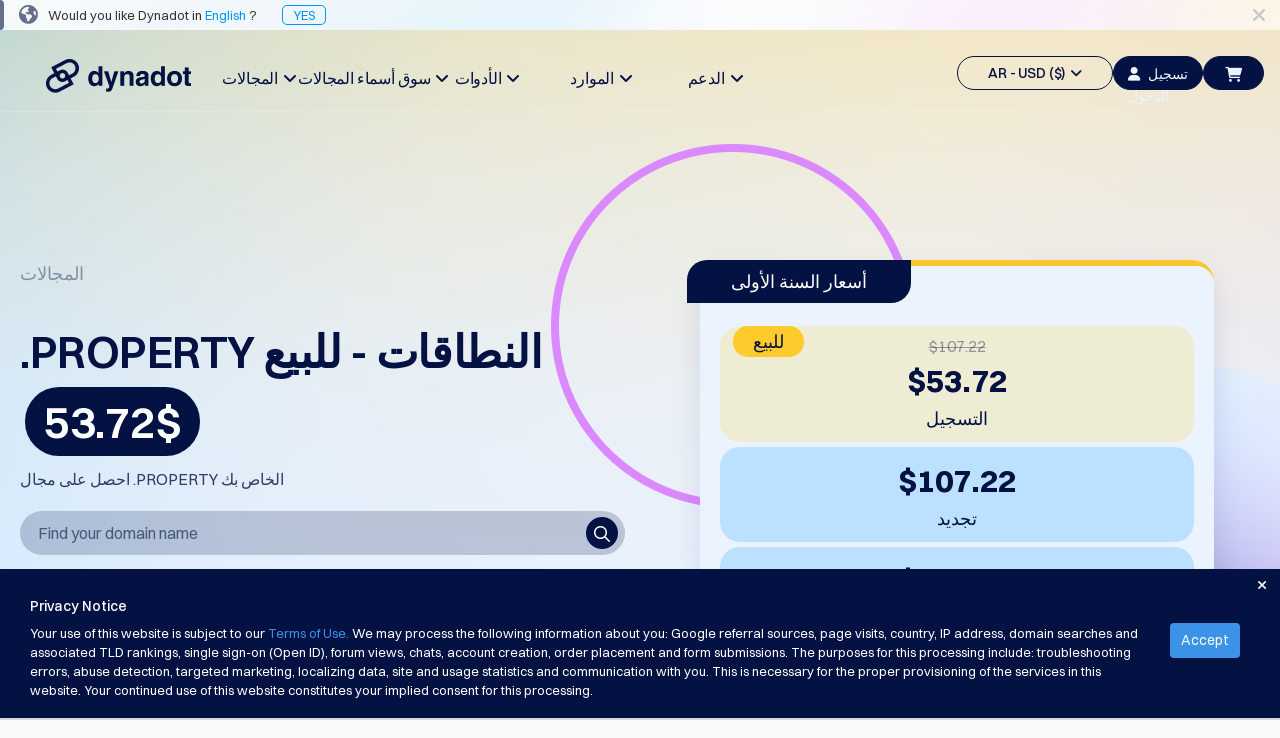

--- FILE ---
content_type: text/html; charset=utf-8
request_url: https://www.dynadot.com/ar/domain/property
body_size: 29960
content:
<!DOCTYPE html><html xmlns:og="http://ogp.me/ns#">
<head>
<meta http-equiv="Content-Type" content="text/html; charset=utf-8"><meta http-equiv="X-UA-Compatible" content="IE=edge"><meta name="viewport" content="width=device-width, initial-scale=1, maximum-scale=1.0, user-scalable=0"><title>أسماء نطاقات .PROPERTY | سجل نطاق .PROPERTY الخاص بك | Dynadot</title><meta name="description" content="استخدم .PROPERTY لبيع، شراء، استئجار وإدارة أي من عقاراتك عبر الإنترنت. سيعرف الجميع ماهية موقعك الإلكتروني فقط من خلال النظر إلى عنوان URL الخاص بك."><link href="https://www.dynadot.com/ar/domain/property" rel="canonical"><meta property="og:type" content="website"><meta property="og:site_name" content="Dynadot"><meta name="twitter:card" content="summary"><meta property="og:title" content="احصل على  مجال .PROPERTY الخاص بك"><meta name="twitter:title" content="احصل على  مجال .PROPERTY الخاص بك"><link rel="preload" as="style" href="/tr/bootstrap.min.css"><style type="text/css" media="all">@import "/tr/bootstrap.min.css";</style>
<link rel="preload" as="style" href="/tr/main-compat.css"><style type="text/css" media="all">@import "/tr/main-compat.css";</style>
<link rel="preload" as="style" href="/tr/general-font-param2023.css"><style type="text/css" media="all">@import "/tr/general-font-param2023.css";</style>
<link rel="preload" as="style" href="/tr/responsive-compat.css"><style type="text/css" media="all">@import "/tr/responsive-compat.css";</style>
<link rel="preload" as="style" href="/fontawesome6/css/all.min.css"><style type="text/css" media="all">@import "/fontawesome6/css/all.min.css";</style>
<link rel="preload" as="style" href="/fontawesome6/css/v4-shims.min.css"><style type="text/css" media="all">@import "/fontawesome6/css/v4-shims.min.css";</style>
<link rel="preload" as="style" href="/switzer/css/switzer.css"><style type="text/css" media="all">@import "/switzer/css/switzer.css";</style>
<link rel="preload" as="style" href="/swansea/css/swansea.css"><style type="text/css" media="all">@import "/swansea/css/swansea.css";</style>
<link rel="preload" as="style" href="/proxima_nova/css/fonts.css"><style type="text/css" media="all">@import "/proxima_nova/css/fonts.css";</style>
<link rel="preload" as="style" href="/tr/cropper.css"><style type="text/css" media="all">@import "/tr/cropper.css";</style>
<style type="text/css"><!--
HTML {height: 100%;}body {background-color: #f9f9fb; direction: ltr; padding: 0 !important; margin: 0 !important; height: 100%; font-family: 'Open Sans', "Helvetica Neue", Helvetica, Arial, sans-serif; font-size: 13px; font-style: normal; font-weight: normal; line-height: 1.5;}p {line-height: 1.8; font-size: 16px; font-weight: 300;}.left {float: left;}.right {float: right;}.hidden {display: none !important;}i.fa-1 {font-size: 16px;}i.fa-2 {font-size: 22px;}.nav>li>a:focus,.nav>li>a:hover {background-color: transparent;}.nav .open>a,.nav .open>a:focus,.nav .open>a:hover {background-color: transparent;}.navbar-fixed-bottom .navbar-collapse,.navbar-fixed-top .navbar-collapse {max-height:none}.navbar-default .navbar-nav>.open>a,.navbar-default .navbar-nav>.open>a:focus,.navbar-default .navbar-nav>.open>a:hover {background-color: transparent;}.navbar-default .navbar-nav .open .dropdown-menu>.active>a,.navbar-default .navbar-nav .open .dropdown-menu>.active>a:focus,.navbar-default .navbar-nav .open .dropdown-menu>.active>a:hover {background-color: transparent;}.navbar {height:auto;}.footer-container a {color: #ccc;}.footer-container a:hover {color: #009DDC;}.page-content {background-color: #fff; height: 100%; padding: 0;}.page-bottom ul.page-bottom-menu-dropdown {margin: 0; padding: 0; list-style-type: none; overflow: hidden; height: auto;}.btn.btn-4bbeec {background-color: #4BBEEC; border-color: #4BBEEC; color: #fff;outline: none;}.btn.btn-4bbeec:hover {background-color: #00AEF9; border-color: #00AEF9; color: #fff;outline: none;}.btn.btn-18c485 {background-color: #18c485;border: 1px solid #18c485;color: #fff;outline: none;}.btn.btn-18c485:hover {background-color: #00ce89;border: 1px solid #00ce89;}--></style>
<link href="/sr/megaMenu.css" media="all" rel="stylesheet" type="text/css"><style type="text/css" media="all">@import "/21_22_34_footer.css";</style>
<style type="text/css" media="all">@import "/tc/css/selectV2.css";</style>
<style type="text/css" media="all">@import "/sr/navigation_bar_transparent_dark2023.css";</style>
<style type="text/css" media="all">@import "/sr/chatbot_bubble.css";</style>
<style type="text/css" media="all">@import "/domain/swiper.min.css";</style>
<style type="text/css" media="all">@import "/account/styles/commonCpV2.css";</style>
<link href="/domain/make-offer-new.css" rel="stylesheet" type="text/css"><style type="text/css" media="all">@import "/domain/tld_detail_price_v1.css";</style>
<link href="/domain/responsive.css" media="all" rel="stylesheet" type="text/css"><link href="/domain/deals.css" media="all" rel="stylesheet" type="text/css"><link rel="preload" as="script" href="/tr/jquery-3.6.3.min.js"><script type="text/javascript" src="/tr/jquery-3.6.3.min.js"></script><!-- Global site tag (gtag.js) - Google Ads --><script async src="https://www.googletagmanager.com/gtag/js?id=G-S0L3BZSLYB"></script><script>  window.dataLayer = window.dataLayer || [];  function gtag(){dataLayer.push(arguments);}  gtag('js', new Date());  gtag('config', 'G-S0L3BZSLYB');</script><script type="text/javascript" async="async" src="//www.googleadservices.com/pagead/conversion_async.js" charset="utf-8"></script><script type="text/javascrip">/* <![CDATA[ */var google_conversion_id = 1071013449;var google_custom_params = window.google_tag_params;var google_remarketing_only = true;/* ]]> */</script><script type="text/javascript" src="//www.googleadservices.com/pagead/conversion.js"></script><noscript><div style="display:inline;"><img height="1" width="1" style="border-style:none;" alt="" src="//googleads.g.doubleclick.net/pagead/viewthroughconversion/1071013449/?guid=ON&amp;script=0"/></div></noscript><script>
!function(f,b,e,v,n,t,s)
{if(f.fbq)return;n=f.fbq=function(){n.callMethod?
n.callMethod.apply(n,arguments):n.queue.push(arguments)};
if(!f._fbq)f._fbq=n;n.push=n;n.loaded=!0;n.version='2.0';
n.queue=[];t=b.createElement(e);t.async=!0;
t.src=v;s=b.getElementsByTagName(e)[0];
s.parentNode.insertBefore(t,s)}(window, document,'script',
'https://connect.facebook.net/en_US/fbevents.js');
fbq('init', '1013298092648180');
fbq('init', '710112770279009');
fbq('init', '2086896001510648');
fbq('init', '655348809639676');
fbq('init', '827279986078004');
</script>
<noscript><img height="1" width="1" style="display:none"
src="https://www.facebook.com/tr?id=1013298092648180&ev=PageView&noscript=1"
/></noscript><script type="text/javascript">
  window._mfq = window._mfq || [];
  (function() {
    var mf = document.createElement("script");
    mf.type = "text/javascript"; mf.defer = true;
    mf.src = "//cdn.mouseflow.com/projects/f592a9ec-2b7d-40b7-b1ad-0d08c3f6316d.js";
    document.getElementsByTagName("head")[0].appendChild(mf);
  })();
</script><!-- TikTok Pixel Code Start --> <script> !function (w, d, t) { w.TiktokAnalyticsObject=t;var ttq=w[t]=w[t]||[];ttq.methods=["page","track","identify","instances","debug","on","off","once","ready","alias","group","enableCookie","disableCookie","holdConsent","revokeConsent","grantConsent"],ttq.setAndDefer=function(t,e){t[e]=function(){t.push([e].concat(Array.prototype.slice.call(arguments,0)))}};for(var i=0;i<ttq.methods.length;i++)ttq.setAndDefer(ttq,ttq.methods[i]);ttq.instance=function(t){for( var e=ttq._i[t]||[],n=0;n<ttq.methods.length;n++)ttq.setAndDefer(e,ttq.methods[n]);return e},ttq.load=function(e,n){var r="https://analytics.tiktok.com/i18n/pixel/events.js",o=n&&n.partner;ttq._i=ttq._i||{},ttq._i[e]=[],ttq._i[e]._u=r,ttq._t=ttq._t||{},ttq._t[e]=+new Date,ttq._o=ttq._o||{},ttq._o[e]=n||{};n=document.createElement("script") ;n.type="text/javascript",n.async=!0,n.src=r+"?sdkid="+e+"&lib="+t;e=document.getElementsByTagName("script")[0];e.parentNode.insertBefore(n,e)}; ttq.load('CTRE4OJC77U8UG3MH7JG'); ttq.page(); }(window, document, 'ttq'); </script> <!-- TikTok Pixel Code End --><script type="application/ld+json">{"name":".property","image":["https://www.dynadot.com/domain/logo/property-logo1720419640.webp"],"description":"Use .PROPERTY to sell, buy, rent and manage any of your properties online. Everyone will know what your website is all about just by looking at your URL.","url":"https://www.dynadot.com/ar/domain/property","offers":{"price":53.72,"priceCurrency":"USD","availability":"https://schema.org/OnlineOnly","@type":"Offer"},"@context":"http://schema.org","@type":"Product"}</script><script type="application/ld+json">{"itemListElement":[{"position":1,"name":"Home","item":"https://www.dynadot.com/ar/","@type":"ListItem"},{"position":2,"name":"TLD domains","item":"https://www.dynadot.com/ar/domain","@type":"ListItem"},{"position":3,"name":"property","item":"https://www.dynadot.com/ar/domain/property","@type":"ListItem"}],"@context":"https://schema.org","@type":"BreadcrumbList","@id":"https://www.dynadot.com/ar/domain/property#breadcrumb"}</script><script type="application/ld+json">{"logo":"https://www.dynadot.com/tr/mainsite2023/navbar-logo-dark-2023.png","name":"Dynadot","url":"https://www.dynadot.com/ar","sameAs":["https://twitter.com/dynadot","https://www.facebook.com/dynadot","https://www.linkedin.com/company/dynadot","https://www.instagram.com/dynadot"],"contactPoint":[{"contactType":"دعم العملاء","telephone":"+1-510-313-0861","areaServed":"Global","availableLanguage":["English","Spanish","Chinese","Arabic","German","Portuguese","French","Russian","Italian","Korean","Japanese","Indonesia"],"@type":"contactPoint"},{"contactType":"خدمة العملاء","email":"support@dynadot.com","@type":"contactPoint"}],"@context":"https://schema.org","@type":"Organization","@id":"https://www.dynadot.com/ar/#organization"}</script><script type="application/ld+json">{"url":"https://www.dynadot.com/ar/","name":"Dynadot","potentialAction":{"target":"https://www.dynadot.com/ar/domain/search?domain={search_term_string}","@type":"SearchAction","query-input":"required name=search_term_string"},"@context":"https://schema.org","@type":"WebSite"}</script><script type="application/ld+json">{"mainEntity":[{"name":"كم تكلفة نطاق .PROPERTY؟","acceptedAnswer":{"text":"يمكن أن تختلف أسعار النطاقات اعتمادًا على المسجل الذي تختاره. في Dynadot، نقدم أسعارًا تنافسية: تكلفة نطاق .PROPERTY $53.72 للتسجيل، $107.22 للتجديد، و $107.22 للنقل. هدفنا هو تقديم أسعار معقولة دون المساومة على الميزات أو الدعم.","@type":"Answer"},"@type":"Question"}],"@context":"https://schema.org","@type":"FAQPage"}</script><script type="application/ld+json">{"description":"استخدم .PROPERTY لبيع وشراء وتأجير وإدارة أي من ممتلكاتك عبر الإنترنت. سيعرف الجميع ما يدور حوله موقعك بمجرد النظر إلى عنوان URL الخاص بك.","inLanguage":"ar-SA","url":"https://www.dynadot.com/ar/domain/property","isPartOf":{"url":"https://www.dynadot.com/ar/","@type":"WebSite"},"name":".PROPERTY Domain Names | Register Your .PROPERTY Domain | Dynadot","breadcrumb":{"@id":"https://www.dynadot.com/ar/domain/property#breadcrumb"},"@context":"https://schema.org","@type":"WebPage","@id":"https://www.dynadot.com/ar/domain/property#webpage"}</script></head>
<body><div class="body-container"><!-- navbar top--><div class="navbar-fixed-top new-navbar"><!-- Language Alert Header--><div class="alert_language_tip" style="background-image:url(/sr/mainsite2023/template-language-change-bg.png);height:30px;background-color: #fff; background-size: 100%;"><span class="fa fa-lg fa-close close_language_tip" style="cursor:pointer;float:right;margin-right:15px;line-height:30px;color:rgba(3, 18, 66, 0.2);"></span><span style="background: rgba(3, 18, 66, 0.6); width: 4px; display: block; height: 100%; float: left; border-radius: 0 4px 4px 0;"></span><i class="fa fa-globe fa-lg" style="margin:0px 10px 0px 15px;line-height:0px;color:rgba(3, 18, 66, 0.6);"></i><span style="line-height:30px;font-size:13px;font-weight: 400;">Would you like Dynadot in <span style="color:rgba(0, 150, 247, 1);">English</span> ?<a href="/domain/property" style="color:rgba(0, 150, 247, 1);margin-left:25px;border:1px solid;padding:1px 10px;border-radius:5px;">YES</a></div><script type="text/javascript"><!--
$($('.close_language_tip')).click(function() {$('.alert_language_tip').slideUp('slow');$('.alert_language_tip').remove();$.cookie('close_language_tip', '1');if($('.search_domain_nav_container').is(':visible')){$('.search_domain_nav_container').animate({marginTop: '72px'},'slow')};});
--></script><style type="text/css"><!--
.alert-promote-v2 .btn-primary-clear {    display: inline-flex;
    flex-direction: row;
    align-items: center;
    justify-content: center;
    line-height: 1;
    padding: 9px 13px;
    gap: 5px;
    width: auto;
    height: 36px;
    color: #0096F7;
    background: none;
    border-radius: 6px;
    border: none;}.alert-promote-v2 .btn-primary-clear:hover {    background: rgba(0, 150, 247, 0.1);
    border-radius: 6px;}.alert-promote-v2 {
    width: 100%;
    display: flex;
    font-family: Switzer, sans-serif;
    font-size: 15px;
    font-style: normal;
    font-weight: 400;
    background: #031242;
    padding: 0 30px;
    align-items: center;
    justify-content: center;
    position: initial;
    right: 0;
    border-radius: initial;
    margin: 0;
    text-align: center;}.alert-promote-v2 .btn-primary-clear {color: #FFF;}.alert-promote-v2 .btn-primary-clear i {color: #FFF;}.alert-promote-v2 > div  {display: flex;
    flex: 1;
    align-items: center;}.alert-promote-v2 > div > #alerts-msg {padding: 9px 13px;flex: 1;display: flex;flex-direction: column;}.alert-promote-v2 > div > span:first-child {    display: flex;
    align-items: center;
    justify-content: center;
    flex: 1;}.alert-promote-v2 > div > #alerts-msg > span:not(:first-child, #restart-counter) {    opacity: 0;
    display: none;
    transition: opacity 1s ease;}.alert-promote-v2 > div > #alerts-msg > span:active {    opacity: 1;
    display: inline-block;}.alert-promote-v2 > div > #alerts-msg > span a {color: #FFF;}.alert-promote-v2 > div > #alerts-msg > .active {background: none;}.alert-promote-v2 > div > span:nth-child(2) {padding: 0;}.alert-promote-v2 > div > span:nth-child(2) > span {position: relative;}.alert-promote-v2 > div > span:nth-child(2) .dropdown-menu-list {    position: absolute;
    display: none;
    top: 27px;
    flex-direction: column;
    gap: 5px;
    padding: 10px 10px;
    font-size: 14px;
    font-weight: 500;
    background: #031242;
    border-radius: 6px;
    border: 2px solid #fdfdfd21;
    z-index: 9999;}.alert-promote-v2 > div > span:nth-child(2) .dropdown-menu-list > li:hover {
    background: rgba(0, 150, 247, 0.1);
    border-radius: 6px;}.alert-promote-v2 > div > span:nth-child(2) .dropdown-menu-list .itemspace-top {margin: 0;}.alert-promote-v2 > div > span:nth-child(2) .dropdown-menu-list > li > a  {color: #FBFDFF;}.alert-promote-v2 > div > span:nth-child(2) .dropdown-menu-list > li > a:hover,
.alert-promote-v2 > div > span:nth-child(2) .dropdown-menu-list > li > a:active {color: #FBFDFF;}.alert-promote-v2 > div > span:nth-child(2) .dropdown-menu-list#translate-list {    left: 5px;
    width: 100px; list-style: none;}.alert-promote-v2 > div > span:nth-child(2) .dropdown-menu-list#currency-list {    width: 180px;
    right: -30px;     list-style: none;}@media (max-width: 1024px) {.alert-promote-v2 > div  {        display: grid;
        padding-top: 5px;}}--></style>
<!-- top bar menu --><div id="main-site-top-bar-menu"><nav class="navbar navbar-default new-navbar-default"><div class="container-fluid sub-navbar" style="box-shadow:none"><style type="text/css"><!--
@media (max-width : 1200px){.navbar-header {margin-top:12px;}}@media (max-width : 767px){a.navbar-logo>div>img { clip-path: polygon(0 0, 21% 0, 33.33% 100%, 0 100%);}}--></style>
<div class="navbar-header"><a href="/ar/" class="navbar-logo"><div style="width:145px;"><img data-src="/tr/mainsite2023/navbar-logo-dark-2023.png" border="0" alt="" class="lazyload head-dark-logo"><img data-src="/tr/mainsite2023/navbar-logo-white-2023.png" border="0" alt="" class="lazyload head-white-logo" style="display:none;"></div></a></div><div class="collapse navbar-collapse" style="overflow:hidden;"><ul class="nav navbar-nav navbar-left site-content-top" style="margin-left:100px;margin-top:23px;gap: 11.67px;"><style type="text/css"><!--
.nav-bar-title {font-family: Switzer !important;font-weight: 500 !important;font-size: 18px !important;line-height: 28px !important;}#mega-toggle-btn .btn-default-dark .fa-bars {font-size: 20px;}#mega-toggle-btn .btn-default-dark {width: 52px;color: #031242;border-radius: 40px;background: transparent;}@media (max-width : 1454px){.navbar-left {display: flex;gap: 0 !important;margin-left: 55px !important;}.navbar-left li {width: 114px !important;}.nav-bar-title {font-size: 16px !important;}.navbar-left>li>a {padding: 10px 0px; !important;}}@media (max-width : 1200px){#mega-toggle-btn .btn-default-dark {height:34px !important;}.nav.navbar-nav.navbar-left {display: none}.nav.navbar-nav.navbar-right>li {display: none !important;}#mega-toggle-btn {display: inherit !important;}}@media (max-width : 768px){#id-shopping-cart a i {left: -5px;top: 2px;}}--></style>
<li style="width:156px;text-align: center;"><a href="/ar/domain" class="dropdown-toggle site-function nav-bar-title" id="dropdown-menu-domains" aria-expanded="false"> المجالات&#160;&#160;<span class="fa fa-angle-down fa-item-right"></span></a></li><li style="width:156px;text-align: center;"><a href="/ar/%D8%A7%D9%84%D8%B3%D9%88%D9%82" class="dropdown-toggle site-function nav-bar-title" id="dropdown-menu-aftermarket" aria-expanded="false">سوق أسماء المجالات&#160;&#160;<span class="fa fa-angle-down fa-item-right"></span></a></li><li style="width:156px;text-align: center;"><a href="/ar/tools" class="dropdown-toggle site-function nav-bar-title" id="dropdown-menu-tools" aria-expanded="false">الأدوات&#160;&#160;<span class="fa fa-angle-down fa-item-right"></span></a></li><li style="width:156px;text-align: center;"><a href="/ar/resources" class="dropdown-toggle site-function nav-bar-title" id="dropdown-menu-resources" aria-expanded="false">الموارد&#160;&#160;<span class="fa fa-angle-down fa-item-right"></span></a></li><li style="width:156px;text-align: center;"><a href="/ar/support" class="dropdown-toggle site-function nav-bar-title" id="dropdown-menu-support" aria-expanded="false">الدعم&#160;&#160;<span class="fa fa-angle-down fa-item-right"></span></a></li></ul><ul class="nav navbar-nav navbar-right site-content-top" style="margin-top:25px;display: inline-flex;align-items: center;gap: 10px;"><script type="text/javascript">function eventClickNo(eventName) { 
gtag('event', eventName);
}
</script><script type="text/javascript">function eventClickOne(eventName, param1, value1) { 
gtag('event', eventName, {
 [`${param1}`]:value1 
});
}
</script><script type="text/javascript">function eventClickTwo(eventName, param1, value1, param2, value2) { 
gtag('event', eventName, {
 [`${param1}`]:value1, 
[`${param2}`]:value2 
});
}
</script><script type="text/javascript">function eventClickThree(eventName, param1, value1, param2, value2, param3, value3) { 
gtag('event', eventName, {
 [`${param1}`]:value1, 
[`${param2}`]:value2, 
[`${param3}`]:value3 
});
}
</script><style type="text/css"><!--
.lang-currency .nice-select {width: 100%!important;border: none!important;}.lang-currency .current {color: #031242!important;}#head_side_bar_currency {border: 1.25px solid;color: #031242;height: 34px;padding: 6px 14px 6px 14px;border-radius: 20px;font-family: Switzer;font-size: 14px;font-weight: 500;line-height: 22px;text-align: left;text-underline-position: from-font;text-decoration-skip-ink: none;display: flex;align-items: center;justify-content: center;align-content: center;}#user-login-btn-id {background-color: #031242;width: 90px;height: 34px;border-radius: 20px;border: 1.25px solid #031242;color: #EBF3FF !important;font-family: Switzer;font-size: 14px;font-weight: 500;line-height: 22px;text-align: left;text-underline-position: from-font;text-decoration-skip-ink: none;}.new-navbarV2 #head_side_bar_currency {border:1.25px solid #FBFDFF;}--></style>
<li><a href="javascript:;" class="dropdown-toggle site-function" id="head_side_bar_currency" style="" data-toggle="dropdown" aria-expanded="true">AR - USD ($)&#160;&#160;<span class="fa fa-angle-down"></span></a><ul class="dropdown-menu topbar-function-dropdown dropdown-menu-items dropdown-menu-items-usd" style="border-radius: 6px;background: #FFF;box-shadow: 0px 3px 4px 0px rgba(3, 18, 66, 0.10);padding: 20px 15px;"><div class="lang-currency" style="margin-bottom: 10px;border-radius: 6px;border: 1px solid rgba(3, 18, 66, 0.10);background: #FFF;box-shadow: 0px 2px 1px 0px rgba(16, 24, 40, 0.00);justify-content: space-between;display: flex;"><select name="lang" size="1"><option value="/ar/domain/property">AR</option>
<option value="/domain/property">English</option>
<option value="/es/dominio/property">Español</option>
<option value="/zh/domain/property">中文</option>
<option value="/de/domain/property">Deutsch</option>
<option value="/pt/dominio/property">Português</option>
<option value="/fr/domain/property">Français</option>
<option value="/ru/domain/property">Русский</option>
<option value="/hi/domain/property">हिन्दी</option>
<option value="/it/domain/property">Italiano</option>
<option value="/ja/domain/property">日本語</option>
<option value="/ko/domain/property">한국어</option>
<option value="/id/domain/property">Indonesia</option>
<option value="/sr/domain/property">Српски</option>
</select>
</div><div class="lang-currency" style="border-radius: 6px;border: 1px solid rgba(3, 18, 66, 0.10);background: #FFF;box-shadow: 0px 2px 1px 0px rgba(16, 24, 40, 0.00);justify-content: space-between;display: flex;"><select name="currency" size="1"><option value="/ar/domain/property">USD ($)</option>
<option value="/ar/domain/property">US Dollar USD ($) </option>
<option value="/change_currency.html?chg_currency=EUR&#38;pg=%2Far%2Fdomain%2Fproperty">Euro EUR (€) </option>
<option value="/change_currency.html?chg_currency=CNY&#38;pg=%2Far%2Fdomain%2Fproperty">人民币 CNY (¥) </option>
<option value="/change_currency.html?chg_currency=CAD&#38;pg=%2Far%2Fdomain%2Fproperty">Canadian Dollar CAD (C$) </option>
<option value="/change_currency.html?chg_currency=MXN&#38;pg=%2Far%2Fdomain%2Fproperty">Pesos Mexicanos MXN (MX$) </option>
<option value="/change_currency.html?chg_currency=GBP&#38;pg=%2Far%2Fdomain%2Fproperty">British Pound GBP (£) </option>
<option value="/change_currency.html?chg_currency=BRL&#38;pg=%2Far%2Fdomain%2Fproperty">Real Brasileiro BRL (R$) </option>
<option value="/change_currency.html?chg_currency=INR&#38;pg=%2Far%2Fdomain%2Fproperty">Indian Rupee INR (Rs.) </option>
<option value="/change_currency.html?chg_currency=IDR&#38;pg=%2Far%2Fdomain%2Fproperty">Indonesian Rupiah IDR (Rp) </option>
<option value="/change_currency.html?chg_currency=AUD&#38;pg=%2Far%2Fdomain%2Fproperty">Australian Dollar AUD (AU$) </option>
</select>
</div></ul></li><script type="text/javascript" src="/account/script/cp.lib.js"></script><script type="text/javascript" src="/account/script/dotlottie-loading.js"></script><script type="text/javascript" src="/account/script/cp.overlayV2.js"></script><style type="text/css" media="all">@import "/account/styles/commonCpV2.css";</style>
<script type="text/javascript" src="/account/script/account_auth.js"></script><style type="text/css" media="all">@import "/account/styles/account_auth.css";</style>
<li id="sign-in-id"><a href="javascript:;" class="user-login-btn" id="user-login-btn-id" style="color: #031242;padding: 6px 14px;" lang="/ar/"><i class="fa-solid fa-user"></i>تسجيل الدخول</a></li><li id="id-shopping-cart"><style type="text/css"><!--
#head_side_bar_shoppingCart {height: 34px !important;margin-right: 0px !important;background-color: #031242;}.lang-currency .bootstrap-select {margin: unset !important;}.lang-currency button {display: none !important;}--></style>
<a href="/ar/order/cart" class="head_side_bar_cart_empty navbar-block navbar-icon-style site-function" id="head_side_bar_shoppingCart" style=""><i class="fa-solid fa-cart-shopping" id="navigation-shopping-cart" style="color: #EBF3FF;"></i></a></li><li id="mega-toggle-btn"><button class="btn-default-dark" id="toggle-btn-1"><i class="fa fa-bars fa-2"></i></button>
</li></ul><div class="mobile-menu" style="margin-top:27px;"><a onclick="$(&#39;.user-login-btn&#39;).click()"><button class="btn-default-dark btn-top-mobile"><i class="fa fa-user" style="margin: 0;"></i></button>
</a><a href="/ar/order/cart"><button class="btn-default-dark btn-top-mobile" id="toggle-btn-cart-dak"><i class="fa-solid fa-cart-shopping"></i></button>
</a></div></div></div></nav><div class="submenu-content submenu-content-domains"><div class="col-md-3 "><div class="menu-title"> مجال</div><div class="menu-title-text">ابحث عن مجالك</div></div><div class="col-md-2 submenu-list"><div class="submenu-title">بحث</div><div class="submenu-text"><a href="/ar/domain/%D8%A8%D8%AD%D8%AB">البحث عن المجال</a><span class="fa fa-angle-right"></span></div><div class="submenu-text"><a href="/ar/domain/ai-search">بحث نطاق الذكاء الاصطناعي</a><span class="fa fa-angle-right"></span></div><div class="submenu-text"><a href="/ar/domain/bulk-search">بحث مجمّع لل مجالات</a><span class="fa fa-angle-right"></span></div><div class="submenu-text"><a href="/ar/domain/idn-search">بحث الأسماء الدولية المسجلة</a><span class="fa fa-angle-right"></span></div><div class="submenu-text"><a href="/ar/domain/%D8%A8%D8%AD%D8%AB-%D9%85%D8%AA%D9%82%D8%AF%D9%85.html">البحث المتقدم</a><span class="fa fa-angle-right"></span></div></div><div class="col-md-2 submenu-list"><div class="submenu-title"> انتقال</div><div class="submenu-text"><a href="/ar/domain/%D9%86%D9%82%D9%84"> انتقال  المجال</a><span class="fa fa-angle-right"></span></div><div class="submenu-text"><a href="/ar/domain/bulk-transfer"> انتقال  المجالات بالجملة</a><span class="fa fa-angle-right"></span></div></div><div class="col-md-2 submenu-list"><div class="submenu-title"> مجالات المستوى الأعلى</div><div class="submenu-text"><a href="/ar/domain/prices">أسعار  المجالات</a><span class="fa fa-angle-right"></span></div><div class="submenu-text"><a href="/ar/domain/sales">مبيعات  المجالات</a><span class="fa fa-angle-right"></span></div></div><div class="col-md-2 submenu-list"><div class="submenu-title">أدوات  المجالات</div><div class="submenu-text"><a href="/ar/domain/whois">الاستعلام Whois</a><span class="fa fa-angle-right"></span></div><div class="submenu-text"><a href="/ar/domain/suggestion-tool">أداة الاقتراحات</a><span class="fa fa-angle-right"></span></div><div class="submenu-text"><a href="/ar/domain/grace-deletion">فترة سماح حذف المجال</a><span class="fa fa-angle-right"></span></div><div class="submenu-text"><a href="/ar/domain/security">أمان  المجال</a><span class="fa fa-angle-right"></span></div><div class="submenu-text"><a href="/ar/domain-management">إدارة  المجالات</a><span class="fa fa-angle-right"></span></div><div class="submenu-text"><a href="/ar/domain/api">واجهة برمجة التطبيقات</a><span class="fa fa-angle-right"></span></div></div></div><div class="submenu-content submenu-content-aftermarket"><div class="col-md-2 "><div class="menu-title">سوق أسماء المجالات</div><div class="menu-title-text">إدارة محفظتك</div><div class="name-club-pc-logo"><a href="https://www.nameclub.com/?utm_source=dynadot&#38;utm_campaign=nc-callouts&#38;utm_medium=navigation"><img data-src="/nameclub-pc-logo.png" border="0" alt="" class="lazyload"></a></div></div><div class="col-md-2 submenu-list"><div class="submenu-title">استكشف</div><div class="submenu-text"><a href="/ar/%D8%A7%D9%84%D8%B3%D9%88%D9%82/search">البحث في سوق المجالات</a><span class="fa fa-angle-right"></span></div><div class="submenu-text"><a href="/ar/%D8%A7%D9%84%D8%B3%D9%88%D9%82/all-domain-auctions">جميع مزادات النطاقات</a><span class="fa fa-angle-right"></span></div></div><div class="col-md-2 submenu-list"><div class="submenu-title"> مجالات منتهية الصلاحية</div><div class="submenu-text"><a href="/ar/%D8%A7%D9%84%D8%B3%D9%88%D9%82/%D8%A7%D9%84%D9%85%D8%B2%D8%A7%D8%AF">مزاد أسماء النطاقات منتهية الصلاحية</a><span class="fa fa-angle-right"></span></div><div class="submenu-text"><a href="/ar/%D8%A7%D9%84%D8%B3%D9%88%D9%82/registry-expired-auction">مزادات السجل</a><span class="fa fa-angle-right"></span></div><div class="submenu-text"><a href="/ar/%D8%A7%D9%84%D8%B3%D9%88%D9%82/last-chance-auction">مزادات الفرصة الأخيرة</a><span class="fa fa-angle-right"></span></div><div class="submenu-text"><a href="/ar/%D8%A7%D9%84%D8%B3%D9%88%D9%82/expired-closeout">انتهاء المزاد المباشر</a><span class="fa fa-angle-right"></span></div></div><div class="col-md-2 submenu-list"><div class="submenu-title">قوائم المستخدمين</div><div class="submenu-text"><a href="/ar/%D8%A7%D9%84%D8%B3%D9%88%D9%82/user-listings">قوائم المستخدمين</a><span class="fa fa-angle-right"></span></div><div class="submenu-text"><a href="/ar/%D8%A7%D9%84%D8%B3%D9%88%D9%82/user-auction">مزاد نطاقات المستخدمين</a><span class="fa fa-angle-right"></span></div></div><div class="col-md-2 submenu-list"><div class="submenu-title">أدوات الطلب المسبق</div><div class="submenu-text"><a href="/ar/%D8%A7%D9%84%D8%B3%D9%88%D9%82/backorder">طلب مسبق</a><span class="fa fa-angle-right"></span></div><div class="submenu-text"><a href="/ar/%D8%A7%D9%84%D8%B3%D9%88%D9%82/backorder-auction">مزادات الطلبات المسبقة</a><span class="fa fa-angle-right"></span></div></div><div class="col-md-2 submenu-list"><div class="submenu-title">خدمات الوساطة</div><div class="submenu-text"><a href="/ar/%D8%A7%D9%84%D8%B3%D9%88%D9%82/buy-domains">شراء نطاقات</a><span class="fa fa-angle-right"></span></div><div class="submenu-text"><a href="/ar/%D8%A7%D9%84%D8%B3%D9%88%D9%82/sell-domains">بيع  المجالات</a><span class="fa fa-angle-right"></span></div><div class="submenu-text"><a href="/ar/domain/appraisal">تقييم</a><span class="fa fa-angle-right"></span></div></div></div><div class="submenu-content submenu-content-tools"><div class="col-md-3 "><div class="menu-title">الأدوات</div></div><div class="col-md-3 submenu-list"><div class="submenu-text"><a href="/ar/website-builder">أدوات بناء المواقع</a><span class="fa fa-angle-right"></span></div><div class="submenu-text"><a href="/ar/email">البريد الإلكتروني</a><span class="fa fa-angle-right"></span></div><div class="submenu-text"><a href="/ar/logo-builder">صانع الشعارات</a><span class="fa fa-angle-right"></span></div><div class="submenu-text"><a href="/ar/ssl">شهادة SSL</a><span class="fa fa-angle-right"></span></div><div class="submenu-text"><a href="/ar/domain/security">الأمان</a><span class="fa fa-angle-right"></span></div><div class="submenu-text"><a href="/ar/domain/reseller-program">برنامج الموزعين</a><span class="fa fa-angle-right"></span></div><div class="submenu-text"><a href="/ar/free-uspto-trademark-search">بحث العلامات التجارية</a><span class="fa fa-angle-right"></span></div></div></div><div class="submenu-content submenu-content-support"><div class="col-md-3 "><div class="menu-title">الدعم</div></div><div class="col-md-3 submenu-list"><div class="submenu-title">مركز المساعدة</div><div class="submenu-text"><a href="/ar/%D8%A7%D9%84%D9%85%D8%AC%D8%AA%D9%85%D8%B9/%D9%85%D8%B3%D8%A7%D8%B9%D8%AF%D8%A9">ملفات المساعدة</a><span class="fa fa-angle-right"></span></div><div class="submenu-text"><a href="/ar/%D8%A7%D9%84%D9%85%D8%AC%D8%AA%D9%85%D8%B9/forums">المنتديات</a><span class="fa fa-angle-right"></span></div><div class="submenu-text"><a href="/ar/%D8%A7%D9%84%D9%85%D8%AC%D8%AA%D9%85%D8%B9/account-manager">طلب مدير الحساب</a><span class="fa fa-angle-right"></span></div></div><div class="col-md-3 submenu-list"><div class="submenu-title">أدوات الدعم</div><div class="submenu-text"><a href="/ar/%D8%A7%D9%84%D9%85%D8%AC%D8%AA%D9%85%D8%B9/contact">اتصل بنا</a><span class="fa fa-angle-right"></span></div><div class="submenu-text"><a href="/ar/account/ticket/open.html">تذاكر الدعم</a><span class="fa fa-angle-right"></span></div><div class="submenu-text"><a href="/ar/report-abuse">الإبلاغ عن إساءة استخدام</a><span class="fa fa-angle-right"></span></div><div class="submenu-text"><a href="/ar/account/feedback/report_bugs/view.html">الإبلاغ عن الأخطاء</a><span class="fa fa-angle-right"></span></div><div class="submenu-text"><a href="/ar/account/feedback/feature_requests/view.html">طلبات الميزات</a><span class="fa fa-angle-right"></span></div></div></div><div class="submenu-content submenu-content-resources"><div class="col-md-2 "><div class="menu-title">الموارد</div><div class="menu-title-text">إدارة محفظتك</div></div><div class="col-md-2 submenu-list"><div class="submenu-title">الموارد</div><div class="submenu-text"><a href="/ar/blog">Dynadot مدونة</a><span class="fa fa-angle-right"></span></div><div class="submenu-text"><a href="/ar/%D8%A7%D9%84%D8%B3%D9%88%D9%82/newsletter">النشرات الإخبارية</a><span class="fa fa-angle-right"></span></div></div><div class="col-md-2 submenu-list"><div class="submenu-title">طرق الدفع</div><div class="submenu-text"><a href="/ar/payment-options">خيارات الدفع</a><span class="fa fa-angle-right"></span></div><div class="submenu-text"><a href="/ar/prepay">الدفع المسبق</a><span class="fa fa-angle-right"></span></div></div><div class="col-md-2 submenu-list"><div class="submenu-title">تعلم</div><div class="submenu-text"><a href="/ar/domain/beginners-guide">دليل أساسيات أسماء النطاقات</a><span class="fa fa-angle-right"></span></div><div class="submenu-text"><a href="/ar/domain-investing-guide">دليل استثمار النطاقات</a><span class="fa fa-angle-right"></span></div><div class="submenu-text"><a href="/ar/resources/how-to-buy-domains">كيفية شراء النطاقات</a><span class="fa fa-angle-right"></span></div><div class="submenu-text"><a href="/ar/resources/how-to-sell-domains">كيفية بيع النطاقات</a><span class="fa fa-angle-right"></span></div></div><div class="col-md-2 submenu-list"><div class="submenu-title">نظام الشركاء</div><div class="submenu-text"><a href="/ar/affiliate">برنامج الشركاء العام</a><span class="fa fa-angle-right"></span></div></div><div class="col-md-2 submenu-list"><div class="submenu-title">برنامج الموزعين</div><div class="submenu-text"><a href="/ar/domain/reseller-program">برنامج الموزعين</a><span class="fa fa-angle-right"></span></div></div></div><div class="mega-menu-container"><div class="mega-menu-icon"><a href="/ar/" class="navbar-logo" id="back_home"><svg id="Layer_2" data-name="Layer 2" width="33" height="34" viewBox="0 0 33 34" fill="none" xmlns="http://www.w3.org/2000/svg">
<path d="M31.9844 5.13399C29.6366 0.426894 23.7093 -1.34067 19.0429 1.08464L5.22659 8.26815L8.32039 14.2136L5.20088 15.8341C0.5784 18.2373 -1.38379 24.0613 1.05226 28.6656C2.73521 31.844 6.00183 33.6666 9.3752 33.6666C10.8339 33.6666 12.3147 33.3248 13.6963 32.6082L27.7001 25.3218L24.6135 19.3838L27.9094 17.6677C32.4586 15.3013 34.2662 9.70505 31.9844 5.13399ZM12.0869 29.5108C8.72461 31.2598 4.43638 29.4483 3.55829 25.4468C3.45187 24.969 3.41509 24.473 3.44438 23.9842C3.584 21.8053 4.78918 19.9791 6.63387 19.0236L9.93011 17.3077L11.2931 19.9313C12.7336 22.7019 16.1509 23.7821 18.9251 22.3416L21.5158 20.9932L22.9966 23.841L12.0869 29.5108ZM16.9925 14.1475C18.0581 14.3497 18.914 15.2056 19.1162 16.2676C19.4764 18.1712 17.8413 19.8099 15.9377 19.4499C14.8722 19.2478 14.0159 18.3879 13.8138 17.326C13.4538 15.4227 15.0925 13.7873 16.9925 14.1475ZM26.1604 14.6435L23.0041 16.2861L21.6407 13.6662C20.1967 10.892 16.7794 9.81147 14.0087 11.2555L11.4145 12.6042L9.93369 9.75646L20.8434 4.08308C23.7058 2.59476 27.237 3.68602 28.7692 6.51198C30.3419 9.41831 29.0927 13.1188 26.1604 14.6435Z" fill="#FBFDFF"/>
</svg></a><a href="#" onclick="" class="navbar-logo hidden" id="back_svg_dark" style=""><svg style="width: 78px !important;height: 38px !important;" viewBox="0 0 78 38" fill="none" xmlns="http://www.w3.org/2000/svg">
<path d="M7 13.5L1 19.0246L6.94647 24.5" stroke="#031242" stroke-width="1.25" stroke-linejoin="round"/>
<path d="M30.6 28H22.824V10.744H31.32C32.44 10.744 33.36 10.92 34.08 11.272C34.848 11.64 35.432 12.144 35.832 12.784C36.216 13.408 36.44 14.12 36.504 14.92C36.504 16.936 35.808 18.2 34.416 18.712C35.312 19.016 35.984 19.568 36.432 20.368C36.864 21.152 37.08 22.056 37.08 23.08C37.08 23.432 37.048 23.76 36.984 24.064C36.92 24.384 36.752 24.8 36.48 25.312C36.16 25.936 35.736 26.44 35.208 26.824C34.664 27.224 34.008 27.52 33.24 27.712C32.472 27.904 31.592 28 30.6 28ZM26.304 13.744V17.488H30.696C31.448 17.488 32.024 17.32 32.424 16.984C32.84 16.648 33.048 16.192 33.048 15.616C33.048 15.008 32.864 14.544 32.496 14.224C32.128 13.904 31.456 13.744 30.48 13.744H26.304ZM26.304 25.048H30.888C31.624 25.048 32.24 24.856 32.736 24.472C33.232 24.088 33.48 23.496 33.48 22.696C33.48 21.848 33.224 21.256 32.712 20.92C32.216 20.584 31.624 20.416 30.936 20.416H26.304V25.048ZM38.7998 24.664C38.7998 23.384 39.1518 22.416 39.8558 21.76C40.5598 21.104 41.4478 20.696 42.5198 20.536L45.6158 20.08C46.3518 19.968 46.7198 19.656 46.7198 19.144C46.7198 18.104 46.0478 17.584 44.7038 17.584C44.0318 17.584 43.5038 17.704 43.1198 17.944C42.7678 18.2 42.5518 18.68 42.4718 19.384H39.2318C39.3278 18.344 39.5838 17.496 39.9998 16.84C40.4318 16.168 41.0238 15.68 41.7758 15.376C42.1278 15.232 42.5678 15.112 43.0958 15.016C43.6078 14.92 44.1438 14.872 44.7038 14.872C46.2398 14.872 47.3998 15.088 48.1838 15.52C48.9838 15.968 49.4878 16.472 49.6958 17.032C49.9038 17.56 50.0078 18.072 50.0078 18.568V25.504C50.0078 26.064 50.0558 26.512 50.1518 26.848C50.2478 27.184 50.4478 27.4 50.7518 27.496V28H47.1518C47.1358 27.92 47.1038 27.816 47.0558 27.688C47.0078 27.528 46.9758 27.424 46.9598 27.376C46.8638 27.008 46.8158 26.712 46.8158 26.488C46.4638 26.872 46.0958 27.192 45.7118 27.448C45.3118 27.704 44.8798 27.92 44.4158 28.096C43.9518 28.256 43.4238 28.336 42.8318 28.336C42.2078 28.336 41.5838 28.224 40.9598 28C40.3678 27.792 39.8638 27.392 39.4478 26.8C39.0158 26.24 38.7998 25.528 38.7998 24.664ZM46.7198 21.76C46.4318 22 46.0238 22.176 45.4958 22.288L43.8878 22.624C43.3918 22.736 42.9838 22.928 42.6638 23.2C42.3438 23.488 42.1838 23.92 42.1838 24.496C42.1838 24.96 42.3358 25.312 42.6398 25.552C42.9438 25.808 43.3358 25.936 43.8158 25.936C44.0558 25.936 44.2558 25.912 44.4158 25.864C44.5918 25.832 44.8238 25.76 45.1118 25.648C45.5438 25.472 45.9198 25.2 46.2398 24.832C46.5598 24.432 46.7198 23.96 46.7198 23.416V21.76ZM52.0631 21.952C52.0631 20.08 52.5111 18.432 53.4071 17.008C54.3031 15.584 55.8231 14.872 57.9671 14.872C59.0071 14.872 59.9591 15.048 60.8231 15.4C61.6711 15.752 62.3671 16.312 62.9111 17.08C63.5191 17.912 63.8231 18.816 63.8231 19.792H60.4151C60.3351 19.216 60.1191 18.728 59.7671 18.328C59.4151 17.928 58.8951 17.728 58.2071 17.728C57.3591 17.728 56.6951 18.056 56.2151 18.712C55.7351 19.352 55.4951 20.248 55.4951 21.4C55.4951 22.376 55.5751 23.136 55.7351 23.68C55.8791 24.288 56.1511 24.744 56.5511 25.048C56.9351 25.384 57.4391 25.552 58.0631 25.552C58.6391 25.552 59.1511 25.36 59.5991 24.976C60.0471 24.608 60.3031 24.072 60.3671 23.368H63.7751C63.6631 24.312 63.3831 25.152 62.9351 25.888C62.4871 26.608 61.8471 27.192 61.0151 27.64C60.1671 28.104 59.1671 28.336 58.0151 28.336C56.3191 28.336 54.9111 27.848 53.7911 26.872C53.2151 26.376 52.7831 25.72 52.4951 24.904C52.2071 24.104 52.0631 23.12 52.0631 21.952ZM65.9745 28V10.744H69.3585V20.08L73.5825 15.208H77.7105L73.1985 20.176L77.8545 28H73.8225L70.7745 22.504L69.3585 23.968V28H65.9745Z" fill="#031242"/>
</svg></a><a href="#" onclick="" class="navbar-logo hidden" id="back_svg_white" style=""><svg width="78" height="38" viewBox="0 0 78 38" fill="none" xmlns="http://www.w3.org/2000/svg">
<path d="M7 13.5L1 19.0246L6.94647 24.5" stroke="#FBFDFF" stroke-width="1.25" stroke-linejoin="round"/>
<path d="M30.6 28H22.824V10.744H31.32C32.44 10.744 33.36 10.92 34.08 11.272C34.848 11.64 35.432 12.144 35.832 12.784C36.216 13.408 36.44 14.12 36.504 14.92C36.504 16.936 35.808 18.2 34.416 18.712C35.312 19.016 35.984 19.568 36.432 20.368C36.864 21.152 37.08 22.056 37.08 23.08C37.08 23.432 37.048 23.76 36.984 24.064C36.92 24.384 36.752 24.8 36.48 25.312C36.16 25.936 35.736 26.44 35.208 26.824C34.664 27.224 34.008 27.52 33.24 27.712C32.472 27.904 31.592 28 30.6 28ZM26.304 13.744V17.488H30.696C31.448 17.488 32.024 17.32 32.424 16.984C32.84 16.648 33.048 16.192 33.048 15.616C33.048 15.008 32.864 14.544 32.496 14.224C32.128 13.904 31.456 13.744 30.48 13.744H26.304ZM26.304 25.048H30.888C31.624 25.048 32.24 24.856 32.736 24.472C33.232 24.088 33.48 23.496 33.48 22.696C33.48 21.848 33.224 21.256 32.712 20.92C32.216 20.584 31.624 20.416 30.936 20.416H26.304V25.048ZM38.7998 24.664C38.7998 23.384 39.1518 22.416 39.8558 21.76C40.5598 21.104 41.4478 20.696 42.5198 20.536L45.6158 20.08C46.3518 19.968 46.7198 19.656 46.7198 19.144C46.7198 18.104 46.0478 17.584 44.7038 17.584C44.0318 17.584 43.5038 17.704 43.1198 17.944C42.7678 18.2 42.5518 18.68 42.4718 19.384H39.2318C39.3278 18.344 39.5838 17.496 39.9998 16.84C40.4318 16.168 41.0238 15.68 41.7758 15.376C42.1278 15.232 42.5678 15.112 43.0958 15.016C43.6078 14.92 44.1438 14.872 44.7038 14.872C46.2398 14.872 47.3998 15.088 48.1838 15.52C48.9838 15.968 49.4878 16.472 49.6958 17.032C49.9038 17.56 50.0078 18.072 50.0078 18.568V25.504C50.0078 26.064 50.0558 26.512 50.1518 26.848C50.2478 27.184 50.4478 27.4 50.7518 27.496V28H47.1518C47.1358 27.92 47.1038 27.816 47.0558 27.688C47.0078 27.528 46.9758 27.424 46.9598 27.376C46.8638 27.008 46.8158 26.712 46.8158 26.488C46.4638 26.872 46.0958 27.192 45.7118 27.448C45.3118 27.704 44.8798 27.92 44.4158 28.096C43.9518 28.256 43.4238 28.336 42.8318 28.336C42.2078 28.336 41.5838 28.224 40.9598 28C40.3678 27.792 39.8638 27.392 39.4478 26.8C39.0158 26.24 38.7998 25.528 38.7998 24.664ZM46.7198 21.76C46.4318 22 46.0238 22.176 45.4958 22.288L43.8878 22.624C43.3918 22.736 42.9838 22.928 42.6638 23.2C42.3438 23.488 42.1838 23.92 42.1838 24.496C42.1838 24.96 42.3358 25.312 42.6398 25.552C42.9438 25.808 43.3358 25.936 43.8158 25.936C44.0558 25.936 44.2558 25.912 44.4158 25.864C44.5918 25.832 44.8238 25.76 45.1118 25.648C45.5438 25.472 45.9198 25.2 46.2398 24.832C46.5598 24.432 46.7198 23.96 46.7198 23.416V21.76ZM52.0631 21.952C52.0631 20.08 52.5111 18.432 53.4071 17.008C54.3031 15.584 55.8231 14.872 57.9671 14.872C59.0071 14.872 59.9591 15.048 60.8231 15.4C61.6711 15.752 62.3671 16.312 62.9111 17.08C63.5191 17.912 63.8231 18.816 63.8231 19.792H60.4151C60.3351 19.216 60.1191 18.728 59.7671 18.328C59.4151 17.928 58.8951 17.728 58.2071 17.728C57.3591 17.728 56.6951 18.056 56.2151 18.712C55.7351 19.352 55.4951 20.248 55.4951 21.4C55.4951 22.376 55.5751 23.136 55.7351 23.68C55.8791 24.288 56.1511 24.744 56.5511 25.048C56.9351 25.384 57.4391 25.552 58.0631 25.552C58.6391 25.552 59.1511 25.36 59.5991 24.976C60.0471 24.608 60.3031 24.072 60.3671 23.368H63.7751C63.6631 24.312 63.3831 25.152 62.9351 25.888C62.4871 26.608 61.8471 27.192 61.0151 27.64C60.1671 28.104 59.1671 28.336 58.0151 28.336C56.3191 28.336 54.9111 27.848 53.7911 26.872C53.2151 26.376 52.7831 25.72 52.4951 24.904C52.2071 24.104 52.0631 23.12 52.0631 21.952ZM65.9745 28V10.744H69.3585V20.08L73.5825 15.208H77.7105L73.1985 20.176L77.8545 28H73.8225L70.7745 22.504L69.3585 23.968V28H65.9745Z" fill="#FBFDFF"/>
</svg>
</a><a onclick="$(&#39;.user-login-btn&#39;).click()"><button class="btn-default-dark"><i class="fa fa-user" style="margin: 0;"></i></button>
</a><a href="/ar/order/cart"><button class="btn-default-dark" id="toggle-btn-cart"><i class="fa-solid fa-cart-shopping"></i></button>
</a><button class="btn-default-dark" id="toggle-btn-2"><i class="fa fa-x"></i></button>
</div><div class="mega-menu-content"><div class="acc-info-container"><style type="text/css"><!--
.new-navbar-scroll .name-message #head_side_bar_account {white-space: nowrap;}.drop-module-content .fa-angle-right {display: none;}.drop-module-content img {display: none;}@media (max-width : 1200px){.nav.navbar-nav.navbar-left {display: none !important;}#id-shopping-cart {display: block !important;}.nav.navbar-nav.navbar-right > li {display: none;}#mega-toggle-btn {display: inherit !important;}#mega-toggle-btn .btn-default-dark {width: 52px;height: 32px;color: #031242;border-radius: 40px;border: 1px solid #031242;}.mega-menu-container.mega-toggle .acc-info-container .menu-info {height: 700px;padding-bottom: 0;gap: 30px;font-family: Swansea;font-weight: 700;font-size: 24px;line-height: 38px;}.mega-menu-container.mega-toggle {padding: 24px 25px;}.dropdown-menu-page-content .drop-module-content div:not(:first-child) {margin-left: 30px;}.drop-module-content img {display: inline;height: 18px;margin-right: 10px;}.sub-navbar-name-message ul {height: 100%;}.my-account-menu-page-content .section {font-family: Switzer;font-weight: 400;font-size: 18px;line-height: 24px;position: relative;}.my-account-menu-page-content .section i {position: absolute;top: 50%;transform: translateY(-50%);right: 5%;}.my-account-menu-page-content .section > span > a::after {content: "\f105"; font-family: 'Font Awesome 6 Pro'; margin-left: 20px; opacity: 0; transform: translateX(-20px); transition: opacity 0.3s ease, transform 0.3s ease; position: absolute;}.my-account-menu-page-content .section:hover > span > a::after {opacity: 1; transform: translateX(0);}.my-account-menu-page-content .section > .section-content > span > a::after {content: "\f105"; font-family: 'Font Awesome 6 Pro'; margin-left: 20px; opacity: 0; transform: translateX(-20px); transition: opacity 0.3s ease, transform 0.3s ease; position: absolute;}.my-account-menu-page-content .section:hover > .section-content > span:hover > a::after {opacity: 1; transform: translateX(0);}#head-info {background: #0096F71A !important;}.drop-module-content .fa-angle-right {display: block;position: absolute;right:25px; top: 50%;transform: translateY(-50%);font-size: 16px;)}.drop-module-content {position: relative;}.dropdown-menu-page-title {font-family: Switzer;font-weight: 500;font-size: 20px !important;line-height: 24px;display: flex;align-items: center;justify-content: space-between;}.dropdown-menu-page-title-text {font-family: Switzer;font-weight: 400;font-size: 14px;line-height: 24px;opacity: 0.6;color: #FBFDFF;}.mega-menu-container.mega-toggle .mega-menu-icon a.navbar-logo > svg {width: auto;}.mega-menu-container.mega-toggle .acc-info-container .menu-info .menu-first {position: relative;}.menu-info .menu-first .fa-angle-right {position: absolute;top: 50%;transform: translateY(-50%);right: 5%;}.btn-content {display: none !important;}#toggle-btn-cart {border: 1.25px solid #EBF3FF;margin: 0 4px;}#toggle-btn-user {border: 1.25px solid #EBF3FF;}.mega-menu-container.mega-toggle a {font-family: Switzer;font-weight: 400;font-size: 18px;line-height: 24px;}.mega-menu-container.mega-toggle .dropdown-menu-container .drop-module .drop-module-content:nth-child(2) div:first-child, .mega-menu-container.mega-toggle .dropdown-menu-container .drop-module .drop-module-content:nth-child(3) div:first-child, .mega-menu-container.mega-toggle .dropdown-menu-container .drop-module .drop-module-content:nth-child(4) div:first-child, .mega-menu-container.mega-toggle .dropdown-menu-container .drop-module .drop-module-content:nth-child(5) div:first-child, .mega-menu-container.mega-toggle .dropdown-menu-container .drop-module .drop-module-content:nth-child(6) div:first-child {border-top: 1px solid #FBFDFF;border-bottom: none;border-bottom: none;font-family: Switzer;font-weight: 500;font-size: 18px;line-height: 24px;}.mega-menu-container.mega-toggle .dropdown-menu-page-content .drop-module-content > div > a::after {content: "\f105"; font-family: 'Font Awesome 6 Pro'; margin-left: 20px; opacity: 0; transform: translateX(-20px); transition: opacity 0.3s ease, transform 0.3s ease; position: absolute;}.mega-menu-container.mega-toggle .dropdown-menu-page-content .drop-module-content > div:hover > a::after {opacity: 1; transform: translateX(0);}.mega-menu-container.mega-toggle .dropdown-menu-page-content .drop-module > a > .drop-module-content {transition: background 0.3s ease; border-radius: 10px; padding-top: 10px; padding-bottom: 10px;}.mega-menu-container.mega-toggle .dropdown-menu-page-content .drop-module > a:hover > .drop-module-content:hover {background: #0096F733;}.mega-menu-container.mega-toggle .dropdown-menu-page-content .drop-module > a {width: calc(100% - 30px);}}@media (max-width : 767px){#id-shopping-cart>a {display: none;}}--></style>
<div class="menu-info" id="menu-info"><div class="menu-first" id="acc-info-Domains"><span class="name"> المجالات</span><span class="icon"><i class="fa fa-angle-right"></i></span></div><div class="menu-first" id="acc-info-Aftermarket"><span class="name">سوق أسماء المجالات</span><span class="icon"><i class="fa fa-angle-right"></i></span></div><div class="menu-first" id="acc-info-Tools"><span class="name">الأدوات</span><span class="icon"><i class="fa fa-angle-right"></i></span></div><div class="menu-first" id="acc-info-Resources"><span class="name">الموارد</span><span class="icon"><i class="fa fa-angle-right"></i></span></div><div class="menu-first" id="acc-info-Support"><span class="name">الدعم</span><span class="icon"><i class="fa fa-angle-right"></i></span></div><div class="menu-dropdown"><div class="translate-dropdown"><button class="btn-setting" id="translate-dropdown-btn" style="">AR<span><i class="fa fa-angle-down"></i></span></button>
<ul class="dropdown-menu-list" style="max-height: 300px;overflow-y: auto;"><li><a href="/domain/property"><i class="fa"></i><span>English</span></a></li><li><a href="/es/dominio/property"><i class="fa"></i><span>Español</span></a></li><li><a href="/zh/domain/property"><i class="fa"></i><span>中文</span></a></li><li><a href="/de/domain/property"><i class="fa"></i><span>Deutsch</span></a></li><li><a href="/pt/dominio/property"><i class="fa"></i><span>Português</span></a></li><li><a href="/fr/domain/property"><i class="fa"></i><span>Français</span></a></li><li><a href="/ru/domain/property"><i class="fa"></i><span>Русский</span></a></li><li><a href="/hi/domain/property"><i class="fa"></i><span>हिन्दी</span></a></li><li><a href="/it/domain/property"><i class="fa"></i><span>Italiano</span></a></li><li><a href="/ja/domain/property"><i class="fa"></i><span>日本語</span></a></li><li><a href="/ko/domain/property"><i class="fa"></i><span>한국어</span></a></li><li><a href="/id/domain/property"><i class="fa"></i><span>Indonesia</span></a></li><li><a href="/sr/domain/property"><i class="fa"></i><span>Српски</span></a></li></ul></div><div class="currency-dropdown"><button class="btn-setting" id="currency-dropdown-btn" style="">USD ($)<span><i class="fa fa-angle-down"></i></span></button>
<ul class="dropdown-menu-list" style="width: 200px;max-height: 300px;overflow-y: auto;"><li><a href="/ar/domain/property"><i class="fa"></i><span>US Dollar USD ($) </span></a></li><li><a href="/change_currency.html?chg_currency=EUR&#38;pg=%2Far%2Fdomain%2Fproperty"><i class="fa"></i><span>Euro EUR (€) </span></a></li><li><a href="/change_currency.html?chg_currency=CNY&#38;pg=%2Far%2Fdomain%2Fproperty"><i class="fa"></i><span>人民币 CNY (¥) </span></a></li><li><a href="/change_currency.html?chg_currency=CAD&#38;pg=%2Far%2Fdomain%2Fproperty"><i class="fa"></i><span>Canadian Dollar CAD (C$) </span></a></li><li><a href="/change_currency.html?chg_currency=MXN&#38;pg=%2Far%2Fdomain%2Fproperty"><i class="fa"></i><span>Pesos Mexicanos MXN (MX$) </span></a></li><li><a href="/change_currency.html?chg_currency=GBP&#38;pg=%2Far%2Fdomain%2Fproperty"><i class="fa"></i><span>British Pound GBP (£) </span></a></li><li><a href="/change_currency.html?chg_currency=BRL&#38;pg=%2Far%2Fdomain%2Fproperty"><i class="fa"></i><span>Real Brasileiro BRL (R$) </span></a></li><li><a href="/change_currency.html?chg_currency=INR&#38;pg=%2Far%2Fdomain%2Fproperty"><i class="fa"></i><span>Indian Rupee INR (Rs.) </span></a></li><li><a href="/change_currency.html?chg_currency=IDR&#38;pg=%2Far%2Fdomain%2Fproperty"><i class="fa"></i><span>Indonesian Rupiah IDR (Rp) </span></a></li><li><a href="/change_currency.html?chg_currency=AUD&#38;pg=%2Far%2Fdomain%2Fproperty"><i class="fa"></i><span>Australian Dollar AUD (AU$) </span></a></li></ul></div></div><div class="download-the-app hidden"><span class="download-app-content" style="color: #FFF; margin-top: 4px;">قم بتحميل التطبيق:</span><span><a href="https://itunes.apple.com/us/app/dynadot/id1209930282?mt=8" target="_blank"><img data-src="/tr/mainsite2023/icon_app_store_android_page.png" border="0" width="20" height="20" alt="" class="lazyload"></a></span><span><a href="https://play.google.com/store/apps/details?id=com.dynadot.search" target="_blank"><img data-src="/tr/mainsite2023/icon_google_play_store_android_page.png" border="0" width="20" height="20" alt="" class="lazyload"></a></span></div></div><div class="bottom-info"><div class="bottom-info-content">Copyright &#169; 2002-2026 Dynadot LLC. All rights reserved.</div></div></div><div class="acc-info-quick-links-container"></div><div class="dropdown-menu-container"><div class="mega-menu-back dropdown-menu-back hidden"><span><i class="fa fa-angle-left"></i></span><span>العودة</span></div><div class="dropdown-menu-page-content"><div id="dropdown-menu-page-one"><div class="drop-module"><div class="col-md-3 drop-module-content" style="display: block !important;"><a href="/ar/domain"><div class="dropdown-menu-page-title"> المجالات<i class="fa fa-angle-right"></i></div></a><div class="dropdown-menu-page-title-text" style="margin-left: 0;">ابحث عن مجالك</div></div><div class="col-md-3 drop-module-content"><div><img data-src="/home_page_search.png" border="0" alt="" class="lazyload">بحث</div><div><a href="/ar/domain/%D8%A8%D8%AD%D8%AB">البحث عن المجال</a></div><div><a href="/ar/domain/ai-search">بحث نطاق الذكاء الاصطناعي</a></div><div><a href="/ar/domain/bulk-search">بحث مجمّع لل مجالات</a></div><div><a href="/ar/domain/idn-search">بحث الأسماء الدولية المسجلة</a></div><div><a href="/ar/domain/%D8%A8%D8%AD%D8%AB-%D9%85%D8%AA%D9%82%D8%AF%D9%85.html">البحث المتقدم</a></div></div><div class="col-md-3 drop-module-content"><div><img data-src="/home_page_transfer.png" border="0" alt="" class="lazyload"> انتقال</div><div><a href="/ar/domain/%D9%86%D9%82%D9%84"> انتقال  المجال</a></div><div><a href="/ar/domain/bulk-transfer"> انتقال  المجالات بالجملة</a></div></div><div class="col-md-3 drop-module-content"><div><img data-src="/home_page_tld.png" border="0" alt="" class="lazyload">TLD</div><div><a href="/ar/domain/prices">أسعار  المجالات</a></div><div><a href="/ar/domain/sales">مبيعات  المجالات</a></div></div><div class="col-md-3 drop-module-content"><div><img data-src="/home_page_tools.png" border="0" alt="" class="lazyload">الأدوات</div><div><a href="/ar/domain/whois">الاستعلام Whois</a></div><div><a href="/ar/domain/suggestion-tool">أداة الاقتراحات</a></div><div><a href="/ar/domain/grace-deletion">فترة سماح حذف المجال</a></div><div><a href="/ar/domain/security">أمان  المجال</a></div><div><a href="/ar/account/domain/name/list.html">إدارة  المجالات</a></div><div><a href="/ar/domain/api">واجهة برمجة التطبيقات</a></div></div></div></div><div id="dropdown-menu-page-two"><div class="drop-module" style="gap: 15px;"><div class="col-md-3 drop-module-content" style="display: block !important;"><a href="/ar/%D8%A7%D9%84%D8%B3%D9%88%D9%82"><div class="dropdown-menu-page-title">سوق أسماء المجالات<i class="fa fa-angle-right"></i></div></a><div class="dropdown-menu-page-title-text" style="margin-left:0;">إدارة محفظتك</div></div><div class="col-md-3" style="width: 100%;"><div id="display: flex;" style="border-top: 1px solid #FBFDFF;line-height: 24px;opacity: 0.4;padding-top: 15px;"></div><div class="name-club-mobile-logo" style=""><a href="https://www.nameclub.com/"><img data-src="/nameclub-mobile-logo.png" border="0" alt="" class="lazyload"></a></div></div><div class="col-md-3 drop-module-content"><div style="border-top:0px solid #FBFDFF;"><img data-src="/home_page_search.png" border="0" alt="" class="lazyload">استكشف</div><div><a href="/ar/%D8%A7%D9%84%D8%B3%D9%88%D9%82/search">البحث في سوق المجالات</a></div><div><a href="/ar/%D8%A7%D9%84%D8%B3%D9%88%D9%82/all-domain-auctions">جميع مزادات النطاقات</a></div></div><div class="col-md-3 drop-module-content"><div><img data-src="/home_page_expired.png" border="0" alt="" class="lazyload"> مجالات منتهية الصلاحية</div><div><a href="/ar/%D8%A7%D9%84%D8%B3%D9%88%D9%82/%D8%A7%D9%84%D9%85%D8%B2%D8%A7%D8%AF">مزاد أسماء النطاقات منتهية الصلاحية</a></div><div><a href="/ar/%D8%A7%D9%84%D8%B3%D9%88%D9%82/registry-expired-auction">مزادات السجل</a></div><div><a href="/ar/%D8%A7%D9%84%D8%B3%D9%88%D9%82/last-chance-auction">مزادات الفرصة الأخيرة</a></div><div><a href="/ar/%D8%A7%D9%84%D8%B3%D9%88%D9%82/expired-closeout">انتهاء المزاد المباشر</a></div></div><div class="col-md-3 drop-module-content"><div><img data-src="/home_page_listings.png" border="0" alt="" class="lazyload">قوائم المستخدمين</div><div><a href="/ar/%D8%A7%D9%84%D8%B3%D9%88%D9%82/user-listings">قوائم المستخدمين</a></div><div><a href="/ar/%D8%A7%D9%84%D8%B3%D9%88%D9%82/user-auction">مزاد نطاقات المستخدمين</a></div></div><div class="col-md-3 drop-module-content"><div><img data-src="/home_page_tools.png" border="0" alt="" class="lazyload">أدوات الطلب المسبق</div><div><a href="/ar/%D8%A7%D9%84%D8%B3%D9%88%D9%82/backorder">طلب مسبق</a></div><div><a href="/ar/%D8%A7%D9%84%D8%B3%D9%88%D9%82/backorder-auction">مزادات الطلبات المسبقة</a></div></div><div class="col-md-3 drop-module-content"><div><img data-src="/home_page_resources.png" border="0" alt="" class="lazyload">خدمات الوساطة</div><div><a href="/ar/%D8%A7%D9%84%D8%B3%D9%88%D9%82/buy-domains">شراء نطاقات</a></div><div><a href="/ar/%D8%A7%D9%84%D8%B3%D9%88%D9%82/sell-domains">بيع  المجالات</a></div><div><a href="/ar/domain/appraisal">التقييمات</a></div></div></div></div><div id="dropdown-menu-page-three"><div class="drop-module"><div class="col-md-3 drop-module-content"><a href="/ar/tools"><div class="dropdown-menu-page-title">الأدوات<i class="fa fa-angle-right"></i></div></a></div><div class="col-md-3 drop-module-content"><div></div><div><a href="/ar/website-builder">أدوات بناء المواقع</a></div><div><a href="/ar/email">البريد الإلكتروني</a></div><div><a href="/ar/logo-builder">صانع الشعارات</a></div><div><a href="/ar/ssl">شهادة SSL</a></div><div><a href="/ar/domain/security">الأمان</a></div><div><a href="/ar/domain/reseller-program">برنامج الموزعين</a></div><div><a href="/ar/free-uspto-trademark-search">بحث العلامات التجارية</a></div></div></div></div><div id="dropdown-menu-page-four"><div class="drop-module"><div class="col-md-3 drop-module-content"><a href="/ar/resources"><div class="dropdown-menu-page-title">الموارد<i class="fa fa-angle-right"></i></div></a></div><div class="col-md-3 drop-module-content"><div><img data-src="/home_page_help.png" border="0" alt="" class="lazyload">الموارد</div><div><a href="/ar/blog">Dynadot مدونة</a></div><div><a href="/ar/%D8%A7%D9%84%D8%B3%D9%88%D9%82/newsletter">النشرات الإخبارية</a></div></div><div class="col-md-3 drop-module-content"><div><img data-src="/home_page_payment.png" border="0" alt="" class="lazyload">طرق الدفع</div><div><a href="/ar/payment-options">خيارات الدفع</a></div><div><a href="/ar/prepay">الدفع المسبق</a></div></div><div class="col-md-3 drop-module-content"><div><img data-src="/home_page_learning.png" border="0" alt="" class="lazyload">تعلم</div><div><a href="/ar/domain/beginners-guide">دليل أساسيات أسماء النطاقات</a></div><div><a href="/ar/domain-investing-guide">دليل استثمار النطاقات</a></div><div><a href="/ar/resources/how-to-buy-domains">كيفية شراء النطاقات</a></div><div><a href="/ar/resources/how-to-sell-domains">كيفية بيع النطاقات</a></div></div><div class="col-md-3 drop-module-content"><div><img data-src="/home_page_support.png" border="0" alt="" class="lazyload">نظام الشركاء</div><div><a href="/ar/affiliate">برنامج الشركاء العام</a></div></div><div class="col-md-3 drop-module-content"><div><img data-src="/home_page_reseller.png" border="0" alt="" class="lazyload">تاجر</div><div><a href="/ar/domain/reseller-program">برنامج الموزعين</a></div></div></div></div><div id="dropdown-menu-page-five"><div class="drop-module"><div class="col-md-3 drop-module-content"><a href="/ar/support"><div class="dropdown-menu-page-title">الدعم<i class="fa fa-angle-right"></i></div></a></div><div class="col-md-3 drop-module-content"><div><img data-src="/home_page_help.png" border="0" alt="" class="lazyload">مركز المساعدة</div><div><a href="/ar/%D8%A7%D9%84%D9%85%D8%AC%D8%AA%D9%85%D8%B9/%D9%85%D8%B3%D8%A7%D8%B9%D8%AF%D8%A9">ملفات المساعدة</a></div><div><a href="/ar/%D8%A7%D9%84%D9%85%D8%AC%D8%AA%D9%85%D8%B9/forums">المنتديات</a></div><div><a href="/ar/%D8%A7%D9%84%D9%85%D8%AC%D8%AA%D9%85%D8%B9/account-manager">طلب مدير الحساب</a></div></div><div class="col-md-3 drop-module-content"><div><img data-src="/home_page_support.png" border="0" alt="" class="lazyload">أدوات الدعم</div><div><a href="/ar/%D8%A7%D9%84%D9%85%D8%AC%D8%AA%D9%85%D8%B9/contact">اتصل بنا</a></div><div><a href="/ar/account/ticket/open.html">تذاكر الدعم</a></div><div><a href="/ar/report-abuse">الإبلاغ عن إساءة استخدام</a></div><div><a href="/ar/account/feedback/report_bugs/view.html">الإبلاغ عن الأخطاء</a></div><div><a href="/ar/account/feedback/feature_requests/view.html">طلبات الميزات</a></div></div></div></div></div></div></div><div class="mega-menu-mask" id="mega-menu-mask"></div></div></div></div><div class="modal fade " id="changeModal" style="text-align: center;" tabindex="-1" role="dialog" aria-hidden="true"><div class="modal-dialog "><div class="modal-content "><div style="min-height: 16.43px;padding: 15px; border-bottom: 1px solid #e5e5e5;"><input type="button" value="x" class="close" style="outline: none;background: none;border: none;margin-top: -2px;" aria-hidden="true" data-dismiss="modal">
<div class="" id="" style=" font-weight: 600;
        text-transform: uppercase;
        font-size: 14px;
        padding: 8px 0;
        margin: 8px 0;
        letter-spacing: 1px;        font-family: proxima-nova, sans-serif;
        font-style: normal;">اختر الصورة الرمزية</div></div><div style="position: relative;padding: 15px;"><div class="img-container"><img data-src="/tc/default-head-image.png" border="0" alt="" class="lazyload" id="photo" style="max-width: 100%;max-height: 350px;"></div></div><div style="padding: 15px;text-align: left;border-top: 1px solid #e5e5e5;"><input type="button" value="Remove Image" onclick="deletePhoto()" class="btn btn-close" id="deleteAvatar" style="margin-bottom: 0;margin-left: 5px;height:39px;display:none">
<label class="btn" for="photoInput" style="height:39px;line-height:25px;color: #222;"><input type="file" name="" class="sr-only" id="photoInput" accept="image/jpeg,image/jpg,image/png,image/gif">
<span>تحميل صورة</span></label><input type="button" value="Save" onclick="sendPhoto();" class="btn btn-primary" id="saveButton" style="margin-bottom: 0;margin-left: 5px;display:none">
</div><div class="" id="upload-error"></div></div></div></div><!-- page content --><div class="page-content"><div class="page-top-container " style="background-image: url(&#39;/sr/tld_info_header_bg.png&#39;);"><div class="tld-info-header-bg"><div class="container tld-info-header-section"><div class="row "><div class="col-xs-12 " style="padding: 0;"><div class="col-sm-7 col-xs-12 tld-info-header-content"><span class="tld-info-header-tips"> المجالات</span><h1>.PROPERTY النطاقات - للبيع <span>$53.72</span></h1><span class="tld-info-header-subtitle">احصل على  مجال .PROPERTY الخاص بك</span><span class="tld-info-header-input"><form method="post" action="/ar/domain/property">
<input type="text" name="domain" value="" placeholder="Find your domain name">
<a onclick="$(this).parents(&#39;form&#39;).submit();" class="tld-search-button"><i class="fa fa-search" style="font-size:16px; margin-top:9px; margin-left: 8px;font-weight: 400;"></i></a></form>
</span></div><div class="col-sm-5 col-xs-12 tld-info-header-price" style="padding-right: 0;"><span class="tld-header-banner">أسعار السنة الأولى</span><div style="border-top: 6px solid #FFCA2B;border-radius: 22px;"><div class="tld-header-right"><div class="tld-price-wrap"><span class="tld-on-sale">للبيع</span><span class="tld-info-price" style="background: rgba(255, 202, 43, 0.20);"><span class="regular-registration-price-span">$107.22</span><span class="current-price-span">$53.72</span><span>التسجيل</span></span><span class="tld-info-price"><span class="current-price-span">$107.22</span><span>تجديد</span></span><span class="tld-info-price"><span class="current-price-span">$107.22</span><span> انتقال</span></span></div></div></div></div></div></div></div></div></div><style type="text/css"><!--
.limit-image-size {display: flex;justify-content: center;margin-top: 60px;}--></style>
<div class="page-content-section-container register-introduce-container" style="background-color: #FBFDFF;"><div class="container "><div class="row "><div class="col-xs-5 col-md-12 not_exist_view"><div class="col-xs-12 text-center "><div class="domain-content domain-content-section1"><h2 class="tld-h2">.PROPERTY هو استثمار جيد</h2><p>وكلاء العقارات وشركات التأمين وشركات التخزين وجميع الخدمات العاملة في صناعة العقارات - .PROPERTY موجهة لكم! .PROPERTY هو المصدر الجديد للمعلومات والخدمات المتعلقة بإدارة وشراء وبيع وتأجير العقارات. سواء كنت تبيع منازل، تتطلع لشراء واحدة، أو ترغب في التعامل مع أي نوع من العقارات، فإن  مجال .PROPERTY هو خيارك الأفضل للتميز في أي مجال من مجالات صناعة العقارات.</p>
</div><div class="limit-image-size"><div class="tld-logo-div"><img data-src="/domain/logo/property-logo1720419640.webp" border="0" alt=".PROPERTY Domain Logo" class="lazyload"></div></div><div class="domain-content domain-content-section2"><h2 class="domain-title">سجل  مجال .PROPERTY الخاص بك</h2><p>يمكن أن تكون العقارات ذات قيمة كبيرة، ويمكن ل مجال .PROPERTY الخاص بك أن يبرز هذه القيمة عبر الإنترنت، مما يساعدك على تطوير عملك أكثر. تقدم وقم بتأمين  مجال .PROPERTY الخاص بك قبل أن يتم اقتناصه!</p>
</div></div><div class="col-xs-12 text-center " style="display: flex;justify-content: center;"><div class="col-xs-6 "></div></div></div></div></div></div><div class="page-content-section-container " style="background: linear-gradient(180deg, rgba(255, 255, 255, 0.00) 0%, rgba(0, 150, 247, 0.10) 100%);padding-top: unset;"><a class="anchor" name="domain_price">&nbsp;</a><div class="container "><div class="row "><span class="tld-info-domain-price-bar"></span><div class="col-xs-12 text-center tld-info-domain-price"><h2 class="domain-title-2025">.PROPERTY Domain Pricing</h2><span class="tld-info-domain-price-subtitle"><span>This TLD supports premium domains. Please note that premium domains have different pricing.</span></span><div class="tab-panel" role="tabpanel" data-expample-id="togglable-tabs"><ul class="nav nav-tabs-new nav-tabs-title1" id="tld-price-tab" style="margin: 28px auto; text-align:center;  font-size: 16px; font-weight: bold;" role="tablist"><li class="active" style="display: inline-block; " role="presentation"><a href="#standard" id="standard-tab" role="tab" data-toggle="tab" aria-controls="standard" aria-expanded="true">عضو عادي</a></li><li style="display: inline-block; float:none;" role="presentation"><a href="#bulk" id="bulk-tab" role="tab" data-toggle="tab" aria-controls="bulk" aria-expanded="false">عضو وسط</a></li><li style="display: inline-block;" role="presentation"><a href="#superbulk" id="superbulk-tab" role="tab" data-toggle="tab" aria-controls="superbulk" aria-expanded="false">عضو مميز</a></li></ul><div class="tab-content tab-pricing-content1" id="pricing-content"><div class="tab-pane fade active in" id="standard" role="tabpanel" aria-labelledby="standard-tab"><div class="table-responsive" style="border-radius: 8px; background: #FFFFFF; box-shadow: 0 2px 4px 0 #A7B1C2; padding-left: 20px; padding-right: 20px;"><table cellspacing="0" cellpadding="0" class="table tld-price-web-table"><tr class="tr-active"><td align="center" style="padding:0 29px;">سنوات</td><td align="center" style="padding: 0 22px;">1 year</td><td align="center" style="padding: 0 22px;">2 years</td><td align="center" style="padding: 0 22px;">3 years</td><td align="center" style="padding: 0 22px;">4 years</td><td align="center" style="padding: 0 22px;">5 years</td><td align="center" style="padding: 0 22px;">6 years</td><td align="center" style="padding: 0 22px;">7 years</td><td align="center" style="padding: 0 22px;">8 years</td><td align="center" style="padding: 0 22px;">9 years</td><td align="center" style="padding: 0 22px;">10 years</td></tr><tr><td align="center" class="left-col" style="">تسجيل</td><td align="center">$53.72</td><td align="center">$160.93</td><td align="center">$268.15</td><td align="center">$375.36</td><td align="center">$482.57</td><td align="center">$589.79</td><td align="center">$697.00</td><td align="center">$804.22</td><td align="center">$911.43</td><td align="center">$1018.64</td></tr><tr><td align="center" class="left-col" style="">تجديد</td><td align="center">$107.22</td><td align="center">$214.43</td><td align="center">$321.65</td><td align="center">$428.86</td><td align="center">$536.07</td><td align="center">$643.29</td><td align="center">$750.50</td><td align="center">$857.72</td><td align="center">$964.93</td><td align="center" class="right-col" style="">$1072.14</td></tr><tr><td align="center" class="left-col" style=""> انتقال</td><td align="center">$107.22<td align="center"><td align="center"><td align="center"><td align="center"><td align="center"><td align="center"><td align="center"><td align="center"><td align="center" class="right-col" style=""></td></tr></table></div></div><div class="tab-pane fade" id="bulk" role="tabpanel" aria-labelledby="bulk-tab"><div class="table-responsive" style="border-radius: 8px; background: #FFFFFF; box-shadow: 0 2px 4px 0 #A7B1C2; padding-left: 20px; padding-right: 20px;"><table cellspacing="0" cellpadding="0" class="table tld-price-web-table"><tr class="tr-active"><td align="center" style="padding:0 29px;">سنوات</td><td align="center" style="padding: 0 22px;">1 year</td><td align="center" style="padding: 0 22px;">2 years</td><td align="center" style="padding: 0 22px;">3 years</td><td align="center" style="padding: 0 22px;">4 years</td><td align="center" style="padding: 0 22px;">5 years</td><td align="center" style="padding: 0 22px;">6 years</td><td align="center" style="padding: 0 22px;">7 years</td><td align="center" style="padding: 0 22px;">8 years</td><td align="center" style="padding: 0 22px;">9 years</td><td align="center" style="padding: 0 22px;">10 years</td></tr><tr><td align="center" class="left-col" style="">تسجيل</td><td align="center">$53.72</td><td align="center">$160.93</td><td align="center">$268.15</td><td align="center">$375.36</td><td align="center">$482.57</td><td align="center">$589.79</td><td align="center">$697.00</td><td align="center">$804.22</td><td align="center">$911.43</td><td align="center">$1018.64</td></tr><tr><td align="center" class="left-col" style="">تجديد</td><td align="center">$107.22</td><td align="center">$214.43</td><td align="center">$321.65</td><td align="center">$428.86</td><td align="center">$536.07</td><td align="center">$643.29</td><td align="center">$750.50</td><td align="center">$857.72</td><td align="center">$964.93</td><td align="center" class="right-col" style="">$1072.14</td></tr><tr><td align="center" class="left-col" style=""> انتقال</td><td align="center">$107.22<td align="center"><td align="center"><td align="center"><td align="center"><td align="center"><td align="center"><td align="center"><td align="center"><td align="center" class="right-col" style=""></td></tr></table></div></div><div class="tab-pane fade" id="superbulk" role="tabpanel" aria-labelledby="superbulk-tab"><div class="table-responsive" style="border-radius: 8px; background: #FFFFFF; box-shadow: 0 2px 4px 0 #A7B1C2; padding-left: 20px; padding-right: 20px;"><table cellspacing="0" cellpadding="0" class="table tld-price-web-table"><tr class="tr-active"><td align="center" style="padding:0 29px;">سنوات</td><td align="center" style="padding: 0 22px;">1 year</td><td align="center" style="padding: 0 22px;">2 years</td><td align="center" style="padding: 0 22px;">3 years</td><td align="center" style="padding: 0 22px;">4 years</td><td align="center" style="padding: 0 22px;">5 years</td><td align="center" style="padding: 0 22px;">6 years</td><td align="center" style="padding: 0 22px;">7 years</td><td align="center" style="padding: 0 22px;">8 years</td><td align="center" style="padding: 0 22px;">9 years</td><td align="center" style="padding: 0 22px;">10 years</td></tr><tr><td align="center" class="left-col" style="">تسجيل</td><td align="center">$53.72</td><td align="center">$160.93</td><td align="center">$268.15</td><td align="center">$375.36</td><td align="center">$482.57</td><td align="center">$589.79</td><td align="center">$697.00</td><td align="center">$804.22</td><td align="center">$911.43</td><td align="center">$1018.64</td></tr><tr><td align="center" class="left-col" style="">تجديد</td><td align="center">$107.22</td><td align="center">$214.43</td><td align="center">$321.65</td><td align="center">$428.86</td><td align="center">$536.07</td><td align="center">$643.29</td><td align="center">$750.50</td><td align="center">$857.72</td><td align="center">$964.93</td><td align="center" class="right-col" style="">$1072.14</td></tr><tr><td align="center" class="left-col" style=""> انتقال</td><td align="center">$107.22<td align="center"><td align="center"><td align="center"><td align="center"><td align="center"><td align="center"><td align="center"><td align="center"><td align="center" class="right-col" style=""></td></tr></table></div></div></div><ul class="nav nav-tabs-new nav-tabs-title2" id="tld-price-tab" style="margin: 28px auto; text-align:center;  font-size: 16px; font-weight: bold;" role="tablist"><li class="active" style="display: inline-block; " role="presentation"><a href="#standard-mobile" id="standard-tab" role="tab" data-toggle="tab" aria-controls="standard" aria-expanded="true">عضو عادي</a></li><li style="display: inline-block; float:none;" role="presentation"><a href="#bulk-mobile" id="bulk-tab" role="tab" data-toggle="tab" aria-controls="bulk" aria-expanded="false">عضو وسط</a></li><li style="display: inline-block;" role="presentation"><a href="#superbulk-mobile" id="superbulk-tab" role="tab" data-toggle="tab" aria-controls="superbulk" aria-expanded="false">عضو مميز</a></li></ul><div class="tab-content tab-pricing-content2" id="pricing-content"><div class="tab-pane fade active in" id="standard-mobile" role="tabpanel" aria-labelledby="standard-mobile-tab1"><div class="table-responsive" style="border-radius: 8px; background: #FFFFFF; box-shadow: 0 2px 4px 0 #A7B1C2;padding-left:20px;padding-right:20px;"><table cellspacing="0" cellpadding="0" class="table tld-price-mobile-table"><tr class="tr-active"><td colspan="2">سعر  المجال</td></tr><tr class="mobile-tr-top"><td>1 years</td><td></td></tr><tr><td>Register</td><td align="right">$53.72</td></tr><tr><td>Renew</td><td align="right">$107.22</td></tr><tr class="mobile-tr-bottom"><td>transfer</td><td align="right">$107.22</td></tr><tr class="mobile-tr-top"><td>2 years</td><td></td></tr><tr><td>Register</td><td align="right">$160.93</td></tr><tr class="mobile-tr-bottom"><td>Renew</td><td align="right">$214.43</td></tr><tr class="mobile-tr-top"><td>3 years</td><td></td></tr><tr><td>Register</td><td align="right">$268.15</td></tr><tr class="mobile-tr-bottom"><td>Renew</td><td align="right">$321.65</td></tr><tr class="mobile-tr-top"><td>4 years</td><td></td></tr><tr><td>Register</td><td align="right">$375.36</td></tr><tr class="mobile-tr-bottom"><td>Renew</td><td align="right">$428.86</td></tr><tr class="mobile-tr-top"><td>5 years</td><td></td></tr><tr><td>Register</td><td align="right">$482.57</td></tr><tr class="mobile-tr-bottom"><td>Renew</td><td align="right">$536.07</td></tr><tr class="mobile-tr-top"><td>6 years</td><td></td></tr><tr><td>Register</td><td align="right">$589.79</td></tr><tr class="mobile-tr-bottom"><td>Renew</td><td align="right">$643.29</td></tr><tr class="mobile-tr-top"><td>7 years</td><td></td></tr><tr><td>Register</td><td align="right">$697.00</td></tr><tr class="mobile-tr-bottom"><td>Renew</td><td align="right">$750.50</td></tr><tr class="mobile-tr-top"><td>8 years</td><td></td></tr><tr><td>Register</td><td align="right">$804.22</td></tr><tr class="mobile-tr-bottom"><td>Renew</td><td align="right">$857.72</td></tr><tr class="mobile-tr-top"><td>9 years</td><td></td></tr><tr><td>Register</td><td align="right">$911.43</td></tr><tr class="mobile-tr-bottom"><td>Renew</td><td align="right">$964.93</td></tr><tr class="mobile-tr-top"><td>10 years</td><td></td></tr><tr><td>Register</td><td align="right">$1018.64</td></tr><tr class="mobile-tr-bottom"><td>Renew</td><td align="right">$1072.14</td></tr></table></div></div><div class="tab-pane fade" id="bulk-mobile" role="tabpanel" aria-labelledby="bulk-mobile-tab1"><div class="table-responsive" style="border-radius: 8px; background: #FFFFFF; box-shadow: 0 2px 4px 0 #A7B1C2;padding-left:20px;padding-right:20px;"><table cellspacing="0" cellpadding="0" class="table tld-price-mobile-table"><tr class="tr-active"><td colspan="2">سعر  المجال</td></tr><tr class="mobile-tr-top"><td>1 years</td><td></td></tr><tr><td>Register</td><td align="right">$53.72</td></tr><tr><td>Renew</td><td align="right">$107.22</td></tr><tr class="mobile-tr-bottom"><td>transfer</td><td align="right">$107.22</td></tr><tr class="mobile-tr-top"><td>2 years</td><td></td></tr><tr><td>Register</td><td align="right">$160.93</td></tr><tr class="mobile-tr-bottom"><td>Renew</td><td align="right">$214.43</td></tr><tr class="mobile-tr-top"><td>3 years</td><td></td></tr><tr><td>Register</td><td align="right">$268.15</td></tr><tr class="mobile-tr-bottom"><td>Renew</td><td align="right">$321.65</td></tr><tr class="mobile-tr-top"><td>4 years</td><td></td></tr><tr><td>Register</td><td align="right">$375.36</td></tr><tr class="mobile-tr-bottom"><td>Renew</td><td align="right">$428.86</td></tr><tr class="mobile-tr-top"><td>5 years</td><td></td></tr><tr><td>Register</td><td align="right">$482.57</td></tr><tr class="mobile-tr-bottom"><td>Renew</td><td align="right">$536.07</td></tr><tr class="mobile-tr-top"><td>6 years</td><td></td></tr><tr><td>Register</td><td align="right">$589.79</td></tr><tr class="mobile-tr-bottom"><td>Renew</td><td align="right">$643.29</td></tr><tr class="mobile-tr-top"><td>7 years</td><td></td></tr><tr><td>Register</td><td align="right">$697.00</td></tr><tr class="mobile-tr-bottom"><td>Renew</td><td align="right">$750.50</td></tr><tr class="mobile-tr-top"><td>8 years</td><td></td></tr><tr><td>Register</td><td align="right">$804.22</td></tr><tr class="mobile-tr-bottom"><td>Renew</td><td align="right">$857.72</td></tr><tr class="mobile-tr-top"><td>9 years</td><td></td></tr><tr><td>Register</td><td align="right">$911.43</td></tr><tr class="mobile-tr-bottom"><td>Renew</td><td align="right">$964.93</td></tr><tr class="mobile-tr-top"><td>10 years</td><td></td></tr><tr><td>Register</td><td align="right">$1018.64</td></tr><tr class="mobile-tr-bottom"><td>Renew</td><td align="right">$1072.14</td></tr></table></div></div><div class="tab-pane fade" id="superbulk-mobile" role="tabpanel" aria-labelledby="superbulk-mobile-tab1"><div class="table-responsive" style="border-radius: 8px; background: #FFFFFF; box-shadow: 0 2px 4px 0 #A7B1C2;padding-left:20px;padding-right:20px;"><table cellspacing="0" cellpadding="0" class="table tld-price-mobile-table"><tr class="tr-active"><td colspan="2">سعر  المجال</td></tr><tr class="mobile-tr-top"><td>1 years</td><td></td></tr><tr><td>Register</td><td align="right">$53.72</td></tr><tr><td>Renew</td><td align="right">$107.22</td></tr><tr class="mobile-tr-bottom"><td>transfer</td><td align="right">$107.22</td></tr><tr class="mobile-tr-top"><td>2 years</td><td></td></tr><tr><td>Register</td><td align="right">$160.93</td></tr><tr class="mobile-tr-bottom"><td>Renew</td><td align="right">$214.43</td></tr><tr class="mobile-tr-top"><td>3 years</td><td></td></tr><tr><td>Register</td><td align="right">$268.15</td></tr><tr class="mobile-tr-bottom"><td>Renew</td><td align="right">$321.65</td></tr><tr class="mobile-tr-top"><td>4 years</td><td></td></tr><tr><td>Register</td><td align="right">$375.36</td></tr><tr class="mobile-tr-bottom"><td>Renew</td><td align="right">$428.86</td></tr><tr class="mobile-tr-top"><td>5 years</td><td></td></tr><tr><td>Register</td><td align="right">$482.57</td></tr><tr class="mobile-tr-bottom"><td>Renew</td><td align="right">$536.07</td></tr><tr class="mobile-tr-top"><td>6 years</td><td></td></tr><tr><td>Register</td><td align="right">$589.79</td></tr><tr class="mobile-tr-bottom"><td>Renew</td><td align="right">$643.29</td></tr><tr class="mobile-tr-top"><td>7 years</td><td></td></tr><tr><td>Register</td><td align="right">$697.00</td></tr><tr class="mobile-tr-bottom"><td>Renew</td><td align="right">$750.50</td></tr><tr class="mobile-tr-top"><td>8 years</td><td></td></tr><tr><td>Register</td><td align="right">$804.22</td></tr><tr class="mobile-tr-bottom"><td>Renew</td><td align="right">$857.72</td></tr><tr class="mobile-tr-top"><td>9 years</td><td></td></tr><tr><td>Register</td><td align="right">$911.43</td></tr><tr class="mobile-tr-bottom"><td>Renew</td><td align="right">$964.93</td></tr><tr class="mobile-tr-top"><td>10 years</td><td></td></tr><tr><td>Register</td><td align="right">$1018.64</td></tr><tr class="mobile-tr-bottom"><td>Renew</td><td align="right">$1072.14</td></tr></table></div></div></div><div class="paging-pricing-vary-info"><span class="fa-regular fa-circle-info"></span><span class="message-info">ملاحظة: قد تختلف الأسعار بناءً على تقلبات أسعار صرف العملات.</span></div></div></div></div></div></div><div class="page-content-section-container " id="explore-tld-trends"><div class="container "><input type="hidden" name="tld-name" value="property" id="tld-name""><div class="row tld-info-market-section"><div class="col-xs-12 text-center explore-title">استكشف.PROPERTYسوق</div><div class="col-xs-12 text-center explore-trends-nav"><span class="auctions-nav active">.PROPERTYمزادات</span><span class="listings-nav">.PROPERTYقوائم</span></div><div class="col-xs-12 explore-trends-time" id="explore-trends-content"></div></div></div></div><div class="page-content-section-container "><div class="container "><div class="row text-center trends-title" style="margin-bottom: 30px;">.PROPERTYالاتجاهات</div><div class="row "><div class="col-xs-12 col-sm-6 "><div class="recent-completed-auction"><div class="trends-subtitle"><i class="fa-sharp fa-solid fa-gavel"></i>المزادات المكتملة مؤخرًا</div><div class="auctions-item"><span class="auctions-name-span"><span class="icon-circle-0"></span>mega.property</span><span class="auctions-price-span">$3.00</span></div></div></div><div class="col-xs-12 col-sm-6 "><div class="recent-sold-listings"><div class="trends-subtitle"><i class="fa-regular fa-tag"></i>قوائم تم بيعها مؤخرًا</div><div><span class="no-result-span"></span><span class="no-result-text">لا يوجد شيء هنا.</span></div></div></div></div></div></div><div class="page-content-section-container "><div class="container "><div class="row "><div class="col-xs-12 swiper-part"><div class="text-center " style="font-family: &#39;swansea-bold&#39;;color: #031242; font-weight: 700;font-size: 32px;line-height: 24px;"> المجالات العليا المتعلقة</div><div class="col-xs-12 text-center "><style type="text/css"><!--
.swiper-container  {max-width: 1050px; width: 100%; height: auto;margin-left: auto;margin-right: auto;margin-top: 30px;}.swiper-slide  {text-align: center;font-size: 18px;height: 70px;display: -webkit-box;display: -ms-flexbox;display: -webkit-flex; display: flex;-webkit-box-pack: center;-ms-flex-pack: center;-webkit-justify-content: center;justify-content: center;-webkit-box-align: center;-ms-flex-align: center;-webkit-align-items: center;align-items: center;transition-property:all; width: 100px;}.tld-price-swiper {position: relative;margin: 0 auto;width: 100%;padding-left: 40px;padding-right: 40px;}.swiper-button-prev:after {display: none;}.swiper-button-next:after {display: none;}.tld-renew-span {color: #031242;opacity: 0.4;font-size: 16px;font-weight: 400;text-decoration: line-through;}.tld-regular-span {color: #0096F7;font-size: 16px;font-weight: 400;}.tld-logo {height: 46px;display: flex;align-items: center;justify-content: center;}.prev-span, .next-span {display: inline-block; width:34px; line-height: 34px; border-radius: 17px; border:1.25px solid #031242;}.swiper-button-next, .swiper-button-prev {width: 34px;}.prev-span i, .next-span i {color: #031242;}.tld-banner-img {max-height: 37px; max-width: 100px;}--></style>
<div class="tld-price-swiper"><div class="swiper-container"><div class="swiper-wrapper"><div class="swiper-slide"><a href="/ar/domain/properties"><div class="tld-logo"><img data-src="/domain/logo/properties-logo1720419638.webp" border="0" alt="The Banner of properties" class="lazyload tld-banner-img"></div><span class="tld-renew-span">$32.32</span>&#160;&#160;<span class="tld-regular-span">$6.10</span></a></div><div class="swiper-slide"><a href="/ar/domain/land"><div class="tld-logo"><img data-src="/domain/logo/land-logo1720419634.webp" border="0" alt="The Banner of land" class="lazyload tld-banner-img"></div><span class="tld-renew-span">$34.46</span>&#160;&#160;<span class="tld-regular-span">$10.92</span></a></div><div class="swiper-slide"><a href="/ar/domain/estate"><div class="tld-logo"><img data-src="/domain/logo/estate-logo1720419626.webp" border="0" alt="The Banner of estate" class="lazyload tld-banner-img"></div><span class="tld-renew-span">$32.32</span>&#160;&#160;<span class="tld-regular-span">$8.24</span></a></div><div class="swiper-slide"><a href="/ar/domain/lease"><div class="tld-logo"><img data-src="/domain/logo/lease-logo1720419634.webp" border="0" alt="The Banner of lease" class="lazyload tld-banner-img"></div><span class="tld-renew-span">$46.23</span>&#160;&#160;<span class="tld-regular-span">$8.24</span></a></div><div class="swiper-slide"><a href="/ar/domain/forsale"><div class="tld-logo"><img data-src="/domain/logo/forsale-logo1720419626.webp" border="0" alt="The Banner of forsale" class="lazyload tld-banner-img"></div><span class="tld-renew-span">$30.18</span>&#160;&#160;<span class="tld-regular-span">$10.92</span></a></div><div class="swiper-slide"><a href="/ar/domain/immo"><div class="tld-logo"><img data-src="/domain/logo/immo-logo1720419634.webp" border="0" alt="The Banner of immo" class="lazyload tld-banner-img"></div><span class="tld-renew-span">$29.11</span>&#160;&#160;<span class="tld-regular-span">$8.24</span></a></div><div class="swiper-slide"><a href="/ar/domain/immobilien"><div class="tld-logo"><img data-src="/domain/logo/immobilien-logo1720419634.webp" border="0" alt="The Banner of immobilien" class="lazyload tld-banner-img"></div><span class="tld-renew-span">$31.25</span>&#160;&#160;<span class="tld-regular-span">$8.24</span></a></div></div></div><div class="swiper-button-prev"><span class="prev-span"><i class="fa fa-angle-left"></i></span></div><div class="swiper-button-next"><span class="next-span"><i class="fa fa-angle-right"></i></span></div></div></div></div></div></div></div><div class="page-content-section-container "><div class="container "><div class="row "><div class="col-xs-12 tld-domain-info"><h2 class="domain-title-2025">.PROPERTY معلومات النطاق</h2><hr><div class="col-xs-12 col-md-7 " style="padding: 0;"><span><h2 class="tld-h2">احمِ علامتك التجارية ب مجال .PROPERTY</h2><p>حمِّ ملكيتك التي أنشأتها عبر الإنترنت من خلال تسجيل .PROPERTY. إذا كان لديك بالفعل موقع ويب يركز على الملكية، سيكون هذا إضافة مثالية. بامتلاك  مجال .PROPERTY، يمكنك تعزيز علامتك التجارية لموقعك الحالي وحماية علامتك التجارية على الإنترنت. إذا لم ترغب في إعداد موقع ويب منفصل، يمكنك ببساطة توجيه حركة المرور إلى موقعك الرئيسي.
</p>
<h3 class="tld-h3"> المجالات الدولية .PROPERTY</h3><p>هل تبحث عن اسم  مجال دولي (IDN)؟ يمكنك تسجيل .PROPERTY بعدة لغات غير الإنجليزية. انتقل إلى صفحة <a href="/ar/domain/idn-search">بحث IDN</a> لرؤية قائمة كاملة باللغات المدعومة ولإيجاد  المجال الدولي .PROPERTY المناسب لك!</span></div><div class="col-xs-12 col-md-5 "><div class="domain-information-container" style="margin-top: 0;"><table cellspacing="0" cellpadding="0"><tr class="content-first-row"><td align="right" class="tld-info-left">TLD</td><td align="right">PROPERTY<br></td></tr><tr><td align="right" class="tld-info-left">تم التقديم</td><td align="right">2014</td></tr><tr><td align="right" class="tld-info-left">الاستخدام</td><td align="right">مواقع العقارات والممتلكات</td></tr><tr><td align="right" class="tld-info-left">فترة سماح التجديد</td><td align="right">30&#160;أيام</td></tr><tr><td align="right" class="tld-info-left">فترة السماح للحذف</td><td align="right">5&#160;أيام</td></tr><tr><td align="right" class="tld-info-left">فترة الاستعادة</td><td align="right">30&#160;أيام</td></tr><tr><td align="right" class="tld-info-left">تجديد عند النقل</td><td align="right">سنة واحدة</td></tr><tr><td align="right" class="tld-info-left">الخصوصية مسموح بها</td><td align="right">نعم</td></tr><tr><td align="right" class="tld-info-left">يدعم  المجال الدولي</td><td align="right">نعم، <a href="/ar/domain/idn-search#languages" target="_blank">شاهد اللغات</a></td></tr><tr><td align="right" class="tld-info-left">دعم DNSSEC</td><td align="right">نعم</td></tr><tr><td align="right" class="tld-info-left">نوع</td><td align="right">عالمي</td></tr><tr><td align="right" class="tld-info-left">القيود</td><td align="right">None</td></tr><tr><td align="right" class="tld-info-left">سجل</td><td align="right"><a href="http://uniregistry.link/" target="_blank" rel="nofollow">Uniregistry</a></td></tr><tr><td align="right" class="tld-info-left">مدخل ويكيبيديا</td><td align="right"><a href="http://en.wikipedia.org/wiki/.property" target="_blank">Wikipedia</a><tr><td align="right" class="tld-info-left">سعر التسجيل (لمدة سنة واحدة)</td><td align="right">$53.72</td></tr><tr><td align="right" class="tld-info-left">سعر التجديد (لمدة عام)</td><td align="right">$107.22</td></tr><tr><td align="right" class="tld-info-left">سعر ال انتقال</td><td align="right">$107.22</td></tr><tr><td align="right" class="tld-info-left" style="border-bottom-left-radius: 8px; ">سعر الاستعادة</td><td align="right">$260.40</td></tr></table></div></div></div></div></div></div><div class="page-content-section-container "><div class="container "><div class="row "><div class="col-xs-12 text-center domain-features-section"><h2 class="domain-title-h2-2025">ميزات  المجال</h2><div class="domain-features-sub-title">مشمول لـ<span>مجانًا</span>مع كل.PROPERTYأسماء  المجالات</div><div class="domain-features-content"><span class="domain-features-wrap"><i class="fa-sharp fa-regular fa-circle-check" style="color: #EBF3FF;margin-right: -20px;"></i><i class="fa-sharp fa-solid fa-circle-check" style="margin-right: 12px;color: #0096F7;"></i><span>التوجيه والتوجيه المخفي</span></span><span class="domain-features-wrap"><i class="fa-sharp fa-regular fa-circle-check" style="color: #EBF3FF;margin-right: -20px;"></i><i class="fa-sharp fa-solid fa-circle-check" style="margin-right: 12px;color: #0096F7;"></i><span>خدمة عملاء عالمية المستوى</span></span><span class="domain-features-wrap"><i class="fa-sharp fa-regular fa-circle-check" style="color: #EBF3FF;margin-right: -20px;"></i><i class="fa-sharp fa-solid fa-circle-check" style="margin-right: 12px;color: #0096F7;"></i><span>أمان  المجال</span></span><span class="domain-features-wrap"><i class="fa-sharp fa-regular fa-circle-check" style="color: #EBF3FF;margin-right: -20px;"></i><i class="fa-sharp fa-solid fa-circle-check" style="margin-right: 12px;color: #0096F7;"></i><span>موقع إلكترني من صفحة واحدة</span></span><span class="domain-features-wrap"><i class="fa-sharp fa-regular fa-circle-check" style="color: #EBF3FF;margin-right: -20px;"></i><i class="fa-sharp fa-solid fa-circle-check" style="margin-right: 12px;color: #0096F7;"></i><span>عنوان بريد إلكتروني مُعلّم بعلامة تجارية</span></span><span class="domain-features-wrap"><i class="fa-sharp fa-regular fa-circle-check" style="color: #EBF3FF;margin-right: -20px;"></i><i class="fa-sharp fa-solid fa-circle-check" style="margin-right: 12px;color: #0096F7;"></i><span>إعدادات DNS المتقدمة</span></span></div></div></div></div></div><div class="page-content-section-container tld-info-faq-section"><div class="container "><div class="row "><div class="col-xs-2 "></div><div class="col-xs-9 "><h2 class="domain-title-2025">.PROPERTYأسئلة شائعة حول  المجالات</h2><div class="faq-line"><span class="faq-line-show"><h3>كم تكلفة نطاق .PROPERTY؟</h3><i class="fa-regular fa-circle-plus"></i></span><p class="faq-line-hidden">أسعار النطاقات قد تختلف بناءً على المسجل الذي تختاره. في Dynadot، نقدم أسعارًا تنافسية:<span>.PROPERTY</span>تكاليف النطاق<span class="faq-answer-span">$53.72</span>للتسجيل،<span class="faq-answer-span">$107.22</span>للتجديد، و<span class="faq-answer-span">$107.22</span>للنقل. هدفنا هو توفير أسعار معقولة دون التضحية بالميزات أو الدعم.</p>
</div></div></div></div></div><style type="text/css"><!--
.chat-email-support-box {background-image:url(/chatEmailSupportImg2023.webp); background-size: cover;background-position: center;padding: unset;background-repeat: no-repeat;}.chat-email-support {background: rgba(3, 18, 66, 0.8); width: 70%;height: 385px;}.chat-email-support-content {padding-top: 100px; padding-left: 200px;}.chat-email-support-content h2 {font-family: swansea-bold;font-style: normal;color: #FBFDFF;font-size: 40px;font-weight: 700;line-height: 46px;padding:unset;text-transform: unset; margin:unset;letter-spacing: unset;}.chat-email-support-desc {color: #FBFDFF;opacity: 0.8;font-size: 16px;font-weight: 400;line-height: 24px; margin: 20px 0;}.email-span, .chat-span {display:flex;align-items: center; justify-content: center; float: left; width: 200px; height:40px; line-height: 40px; text-align: center;background: rgba(0, 150, 247, 0.2);border-radius: 60px;font-size: 14px;color: #0096F7;}.chat-span {margin-left: 20px;}@media (min-width : 1024px) and (max-width : 1200px){.chat-email-support-content {padding-left: 100px;}}@media (min-width : 769px) and (max-width : 1024px){.chat-email-support-content {padding-left: 50px;}}@media (min-width : 0px) and (max-width : 769px){.chat-email-support {width: 100%; }.chat-email-support-content {margin: 0 auto; padding-left: unset; padding-top: 70px; text-align: center;}.chat-email-support-content h2, .chat-email-support-desc {text-align: center;}.chat-email-support-desc {max-width: 400px; margin: 0 auto; margin-bottom: 30px;padding: 0px 15px;}.email-span {float: unset; margin: 0 auto;}.chat-span {float: unset; margin: 20px auto;}}@media (min-width : 0px) and (max-width : 430px){.chat-email-support-box {background-image:url(/chatEmailSupportMobileImg2023.webp);height: 465px;}.chat-email-support-content {padding-top: 115px;}.chat-email-support {background: unset;}}--></style>
<div class="page-content-section-container chat-email-support-box" id="anchor-support"><div class="chat-email-support"><div class="chat-email-support-content"><h2>دعم على مدار الساعة طوال أيام الأسبوع</h2><div class="chat-email-support-desc">فريقنا متاح دائمًا للإجابة على الأسئلة وإيجاد الحلول.</div><div><a href="/ar/%D8%A7%D9%84%D9%85%D8%AC%D8%AA%D9%85%D8%B9/contact?open__email=1"><span class="email-span"><svg width="16" height="12" viewBox="0 0 16 12" fill="none" xmlns="http://www.w3.org/2000/svg">
<path fill-rule="evenodd" clip-rule="evenodd" d="M1.0409 0.949219L7.9999 6.91222L14.9589 0.949219H1.0409ZM0.545898 10.7342V1.37922L6.0049 6.05822L0.545898 10.7342ZM9.9939 6.05522L15.4529 1.37622V10.7332L9.9939 6.05522ZM14.8289 11.0502H1.1699L6.5009 6.48122L7.7859 7.58122C7.84462 7.63209 7.91971 7.6601 7.9974 7.6601C8.07509 7.6601 8.15018 7.63209 8.2089 7.58122L9.49689 6.48122L14.8289 11.0502Z" fill="#0096F7"/>
</svg>
<span style="display: inline-block; margin-left: 5px;">البريد الإلكتروني</span></span></a><a href="/ar/%D8%A7%D9%84%D9%85%D8%AC%D8%AA%D9%85%D8%B9/contact?open_chat=1"><span class="chat-span"><i class="fa-solid fa-comment-dots" style="margin-right: 5px;"></i>الاتصال بنا</span></a></div></div></div></div><script type="text/javascript">gtag("event", "view_item", {
currency: "USD",
value: 53.72,
items: [
{
item_id: "1000",
item_name: "property Domain Registration",
item_category: "Domain Registration",
price: 53.72,
item_brand: "Uniregistry"
}]
});</script><script type="text/javascript" src="/tr/jquery.cookie.js"></script><div id="chat-widget"><div id="chat-icon" onclick="toggleChat(false)"><img data-src="/sr/chatbot_bubble.png" border="0" alt="" class="lazyload"></div><i class="fa-regular fa-circle-xmark close-icon-for-chat-widget"></i><div class="chat-window-hidden" id="chat-window" draggable="true"><div class="chat-header"><span><i class="fa-solid fa-comment-dots"></i></span><div class="chat-header-title"><span class="chat-status">الدردشة عبر الإنترنت</span></div><span class="chat-header-icon"><div class="chat-translate-dropdown-parent"><img data-src="/sr/chatbot_box_ai_translate.webp" border="0" alt="" class="lazyload dropdown-toggle" id="cb-fixed-bt-translate"><ul class="chat-translate-dropdown dropdown-menu"><div class="download-btn-menu-item"><li class="chat-translate-item" id="0">English</li><li class="chat-translate-item" id="1">Español</li><li class="chat-translate-item" id="2">中文</li><li class="chat-translate-item" id="3">العربية</li><li class="chat-translate-item" id="4">Deutsch</li><li class="chat-translate-item" id="5">Português</li><li class="chat-translate-item" id="6">Français</li><li class="chat-translate-item" id="7">Русский</li><li class="chat-translate-item" id="8">हिन्दी</li><li class="chat-translate-item" id="9">Italiano</li><li class="chat-translate-item" id="10">日本語</li><li class="chat-translate-item" id="11">한국어</li><li class="chat-translate-item" id="12">Indonesia</li><li class="chat-translate-item" id="13">Српски</li></div></ul></div><i class="fa-solid fa-minus chat-min"></i><i class="fa-solid fa-xmark chat-close"></i></span></div><iframe src="https://chat.dynadot.com/customer" width="200" height="200" id="chat-iframe" frameborder="0"></iframe>
<div id="chat-overlay"></div></div></div><style type="text/css"><!--
 #cb-fixed-bt-translate {
   display: block !important;
   margin-right: unset !important;
 }

.chat-translate-dropdown {
   min-width: fit-content !important;
   max-height: 300px !important;
   overflow-y: auto !important;
}

.download-btn-menu-item li {
  color: #031242;
  font-size: 14px;
}

.download-btn-menu-item li:hover {
  color: #0096F7;
}

.chat-translate-dropdown-parent {
  display: none;
}

 #chat-widget {
   position: fixed;
   bottom: 20px;
   right: 30px;
   z-index: 100; /* 1035 */
 }

 .close-icon-for-chat-widget {
   display: none;
   position: absolute;
   top: -5px;
   right: -15px;
   font-size: 17px;
   color: gray;
   cursor: pointer;
 }

 #chat-icon {
   width: 70px;
   height: 60px;
   border-radius: 35px / 32px;
   display: flex;
   align-items: center;
   justify-content: center;
   cursor: pointer;
   //box-shadow: 0 4px 6px rgba(0, 0, 0, 0.1);
   animation: dock-ripple 1s ease-in-out infinite;
 }

 //#chat-icon:hover {
   //animation: none;
 //}

 #chat-icon img{
   width: 70px;
   height: 60px;
 }

 .chat-icon-hidden {
   opacity: 0;
   pointer-events: none;
 }

 #chat-window {
   /* display: none; */
   position: absolute;
   bottom: 80px;
   right: 0;
   /* max-width: 400px; */
   /* max-height: 750px; */
   background: #fff;
   border-radius: 10px;
   overflow: hidden;
   cursor: move;
   box-shadow: 0px 3px 10px 2px rgb(52 68 89 / 10%);
   /* transition: height 0.5s; */
 }

 .chat-window-visible.change-transition{
   transition: all 0.5s ease;
 }

 .chat-window-hidden {
   visibility: hidden;
   opacity: 0;
   transition: opacity 0.5s ease, visibility 0s linear 0.3s;
 }

 .chat-window-visible {
   visibility: visible;
   opacity: 1;
   transition: opacity 0.5s ease, visibility 0s linear 0s;
 }

 #chat-window .corner {
   position: absolute;
   width: 20px;
   height: 20px;
   /* background: rgba(0, 0, 0, 0.1); */
   top: -10px;
   left: -10px;
   cursor: nwse-resize;
 }

 .chat-window-visible.chat-window-min {
   cursor: unset !important;
 }

 .chat-window-visible.chat-window-min .corner {
   display: none;
 }

 #chat-window iframe {
   width: 100%;
   height: 100%;
   border: none;
   border-radius: 10px;
 }

 .chat-header {
   background-color: #FFF;
   color: #fff;
   padding: 13px 27px 0px 13px;
   display: flex;
   align-items: center;
   justify-content: space-between;
   font-size: 18px;
   font-weight: bold;
   /* box-shadow: 0 4px 6px rgba(0, 0, 0, 0.1); */
   position: absolute;
   width: 100%;
 }

 .chat-header i {
   color: #0096F7;
 }

 .chat-header-icon {
   display: flex;
   gap: 10px;
   margin-left: auto;
   cursor: pointer;
   position: relative;
 }

 .chat-header-title {
   display: grid;
   margin-left: 15px;
 }

 .chat-header-title .chat-status {
   color: #031242;
   font-size: 20px;
   font-style: normal;
   font-weight: 400;
   line-height: normal;
   overflow: hidden;
   white-space: nowrap;
   text-overflow: ellipsis;
 }

 .chat-current-list {
   color: rgba(3, 18, 66, 0.60);
   font-family: Switzer;
   font-size: 14px;
   font-style: normal;
   font-weight: 400;
   line-height: 22px;
 }

 iframe {
   transition: left 0.1s, top 0.1s;
 }

 #chat-overlay {
   position: absolute;
   top: 0;
   left: 0;
   width: 100%;
   height: 41px;
   background-color: rgba(0, 0, 0, 0.5);
   z-index: 9999;
   display: none;
 }

 @media screen and (max-width: 1400px) {
   #chat-window {
     width: 300px;
     height: 600px;
   }
 }
 @media screen and (max-width: 667) {
   #chat-window {
     width: 300px;
     height: 525px;
   }
 }
 @media screen and (max-width: 500px) {
   #chat-icon > img {
     width: 54px;
     height: 50px;
   }
   #chat-icon {
     width: 54px;
     height: 50px;
     border-radius: 35px / 35px;
   }
 }
--></style>
<script type="text/javascript"><!--
let chatHeaderHeight = 0;
let chatHeaderWidth = 0;
let chatWindowHeight = 0;
let chatWindowWidth = 0;

let isChatWindowMin = false;
let isChatOpen = false;

const chatWindow = document.getElementById("chat-window");
const chatWidget = document.getElementById("chat-widget");
const chatIcon = document.getElementById("chat-icon");
const iframe = document.getElementById('chat-iframe');
const overlay = document.getElementById('chat-overlay');
const translate = document.getElementById('cb-fixed-bt-translate');
const closeIcon = document.querySelector(".close-icon-for-chat-widget");
const chatTranslate = document.querySelector(".chat-translate-dropdown-parent");
const chatHeader = chatWindow.querySelector('.chat-header');

document.addEventListener("DOMContentLoaded", () => {

    isChatOpen = getCookie('chatWindowMin') != null;
    let canClickChat = getCookie('bubble_status');
    if (canClickChat == '-1') {
        chatWidget.style.display = 'none';
    }

    initAccountLoginListen();
    initChatWindowLoaded();

    let isDragging = false;
    let offsetX = 0;
    let offsetY = 0;

    closeIcon.addEventListener("click", function () {
        chatWidget.style.display = "none";
        closeIcon.style.display = "none";
        setCookie('bubble_status', '-1', 1);
    })

    chatWidget.addEventListener("mouseenter", function () {
        if (!isChatOpen) {
            closeIcon.style.display = "block";
            chatIcon.style.animation = "none";
        }
    });

    chatWidget.addEventListener("mouseleave", function () {
        closeIcon.style.display = "none";
        chatIcon.style.animation = "dock-ripple 1s ease-in-out infinite";
    });

    chatWindow.addEventListener("mousedown", (event) => {
        event.preventDefault();
        event.stopPropagation();
        if (isChatWindowMin) {
            return;
        }
        isDragging = true;

        startX = event.clientX;
        startY = event.clientY;

        offsetX = event.clientX - chatWindow.offsetLeft;
        offsetY = event.clientY - chatWindow.offsetTop;

        chatWindow.style.cursor = "grabbing";
        document.addEventListener('mousemove', onMouseMove);
        document.addEventListener('mouseup', onMouseUp);
        event.preventDefault();
    });

    function onMouseMove(event) {
        event.preventDefault();
        event.stopPropagation();
        if (isChatWindowMin) {
            return;
        }
        if (isDragging) {
            getHeightAndWidth();
            const currentX = event.clientX;
            const currentY = event.clientY;

            const pageWidth = document.documentElement.clientWidth;
            const pageHeight = document.documentElement.clientHeight;

            var left = currentX - offsetX;
            var top = currentY - offsetY;
            var mostLeft = 100 - pageWidth;
            var fewLeft = pageWidth - (-mostLeft + chatWindowWidth);

            var mostTop = 80 - pageHeight;
            var fewTop = -chatWindowHeight + 80;
            if (top < mostTop) {
                top = mostTop;
            } else if (top > fewTop) {
                top = fewTop;
            }

            if (left < mostLeft) {
                left = mostLeft;
            } else if (left > fewLeft) {
                left = fewLeft;
            }
            chatWindow.style.left = `${left}px`;
            chatWindow.style.top = `${top}px`;
        }
    }

    function onMouseUp() {
        if (isChatWindowMin) {
            return;
        }
        if (isDragging) {
            isDragging = false;
            chatWindow.style.cursor = "move";
            document.removeEventListener('mousemove', onMouseMove);
            document.removeEventListener('mouseup', onMouseUp);
        }
    }

    let isResizing = false;
    let startX, startY, startWidth, startHeight;

    const cornerElement = document.createElement('div');
    cornerElement.className = 'corner';
    chatWindow.appendChild(cornerElement);

    cornerElement.addEventListener('mousedown', (e) => {
        isResizing = true;
        startX = e.clientX;
        startY = e.clientY;
        startWidth = chatWindow.offsetWidth;
        startHeight = chatWindow.offsetHeight;
        e.preventDefault();
    });

    document.addEventListener('mousemove', (e) => {
        if (!isResizing) return;

        const dx = e.clientX - startX;
        const dy = e.clientY - startY;

        const newWidth = startWidth - dx;
        const newHeight = startHeight - dy;

        const pageWidth = document.documentElement.clientWidth;
        const pageHeight = document.documentElement.clientHeight;

        if (e.clientX <= 0 || e.clientY <= 0) {
            chatWindow.style.width = `${pageWidth}px`;
            chatWindow.style.height = `${pageHeight}px`;
            return;
        }

        if (newWidth > 300) {
            chatWindow.style.width = `${newWidth}px`;
        }

        if (newHeight > 500) {
            chatWindow.style.height = `${newHeight}px`;
        }
    });

    document.addEventListener('mouseup', () => {
        if (isResizing) {
            isResizing = false;
        }
    });

    min();
    close();
    initTranslateClick();
    translateItemClick();
});

window.addEventListener("load", () => {
    initChatWindow();
});

function toggleChat(fromOther) {
    chatWidget.style.display = 'block';
    chatWidget.style.zIndex = 1035;
    if (!isChatOpen) {
        initAccountLoginListen();
        initChatWindowLoaded();
        let requestId = getCookie('request_id');
        const parts = window.location.pathname.split('/');
        const lang = parts[1];
        const message = {
            type: 'init',
            lang: lang,
            aid: -1,
            sAid: -1,
            aName: 'You',
            sName: 'You',
            requestId: requestId || '',
        };
        iframe.contentWindow.postMessage(message, 'https://chat.dynadot.com/customer');
        setCookie('chatWindowMin', 'false', 1);
        if (fromOther) {
            chatWidget.style.zIndex = 1035;
            chatWindow.classList.remove("chat-window-hidden");
            chatWindow.classList.add("chat-window-visible");
            closeIcon.style.display = "none";
            chatIcon.style.opacity = 0;
            chatIcon.style.animation = "none";
            loadChatWindowSize();
            isChatOpen = true;
            setCookie('bubble_status', '0', 1);
        } else {
            chatIcon.classList.toggle('chat-icon-hidden');
            if (chatWindow.classList.contains("chat-window-hidden")) {
                chatWidget.style.zIndex = 1035;
                chatWindow.classList.remove("chat-window-hidden");
                chatWindow.classList.add("chat-window-visible");
                closeIcon.style.display = "none";
                chatIcon.style.animation = "none";
                chatIcon.style.opacity = 0;
                loadChatWindowSize();
                isChatOpen = true;
            } else {
                chatWindow.classList.remove("chat-window-visible");
                chatWindow.classList.add("chat-window-hidden");
            }
        }
    }
}

function loadChatWindowSize() {
    const pageWidth = document.documentElement.clientWidth;
    const pageHeight = document.documentElement.clientHeight;
    let newHeight = pageHeight * 0.8;
    if (newHeight > 700) {
        newHeight = 700;
    }
    let newTop = pageHeight - 200;
    if (newTop > 700) {
        newTop = 700;
    }
    if (pageWidth > 1000) {
        chatWindow.style.height = newHeight + 'px';
        chatWindow.style.width = '400px';
        chatWindow.style.top = '-' + newTop + 'px';
        chatWindow.style.left = '-360px';
    } else if (pageWidth > 700) {
        chatWindow.style.height = newHeight + 'px';
        chatWindow.style.width = '350px';
        chatWindow.style.top = '-' + newTop + 'px';
        chatWindow.style.left = '-295px';
    } else if (pageWidth > 500) {
        chatWindow.style.height = newHeight + 'px';
        chatWindow.style.width = '315px';
        chatWindow.style.top = '-' + newTop + 'px';
        chatWindow.style.left = '-265px';
    } else {
        chatWindow.style.height = newHeight + 'px';
        chatWindow.style.width = pageWidth * 0.8 + 'px';
        chatWindow.style.top = '-' + (newTop + 40) + 'px';
        chatWindow.style.left = '-' + (pageWidth - pageWidth * 0.33) + 'px';
    }
}

function minChatWindowSize() {
    const pageWidth = document.documentElement.clientWidth;
    const pageHeight = document.documentElement.clientHeight;

    if (pageWidth > 1000) {
        chatWindow.style.height = '55px';
        chatWindow.style.width = '400px';
        chatWindow.style.top = '25px';
        chatWindow.style.left = '-300px';
    } else if (pageWidth > 700) {
        chatWindow.style.height = '55px';
        chatWindow.style.width = '350px';
        chatWindow.style.top = '25px';
        chatWindow.style.left = '-250px';
    } else if (pageWidth > 500) {
        chatWindow.style.height = '55px';
        chatWindow.style.width = '285px';
        chatWindow.style.top = '25px';
        chatWindow.style.left = '-185px';
    } else {
        chatWindow.style.height = '45px';
        chatWindow.style.width = '230px';
        chatWindow.style.top = '25px';
        chatWindow.style.left = '-145px';
    }
}

function initChatWindowLoaded() {
    window.addEventListener('message', function chatWindowLoaded(event) {
        if (event.data) {
            var json = event.data;
            if (json.type === 'connect') {
                result = json.data.result;
                if (result === 'success') {
                    setCookie('chatWindowLoaded', 'true', 1);
                    window.removeEventListener('message', chatWindowLoaded);
                }
            }
        }
    })
}

function initAccountLoginListen() {
    if (-1 < 0) {
        window.addEventListener('message', function loginHandler(event) {
            if (event.data) {
                var json = event.data;
                if (json.type === 'login') {
                    username = json.data.username;
                    password = json.data.password;
                    cfToken = json.data.verificationToken;
                    ip = json.data.ip;
                    $.ajax({
                        type: 'POST',
                        url: '/chat/chat_account_signIn',
                        data: {
                            signin_username: username,
                            signin_password: password,
                            'cf-turnstile-response': cfToken,
                            'ip': ip,
                            cmd: 'si',
                        }
                    }).done(function () {
                        window.location.reload();
                    });
                }
            }
        });
    }
    window.addEventListener('message', function logoutHandler(event) {
        if (event.data) {
            var json = event.data;
            if (json.type === 'translate') {
                if (json.data.translate) {
                    chatTranslate.style.display = 'block';
                }
            }
            else if (json.type === 'chat_in') {
                let c_i = json.data.c_i;
                if (json.data.translate) {
                    chatTranslate.style.display = 'block';
                }
                setCookie('chat_status', c_i, 1);
            } else if (json.type === 'chat') {
                if (json.data.chatWindow === 'logout') {
                    chatWindow.style.display = 'none';
                    deleteCookie('chatWindowMin');
                    deleteCookie('chat_status');
                    deleteCookie('bubble_status');
                    if (logoutHandler) {
                        window.removeEventListener('message', logoutHandler);
                    }
                    let link = document.createElement('a');
                    link.href = '/account/signout.html';
                    link.click();
                } else if (json.data.chatWindow === 'cancel') {
                    overlay.style.display = 'none';
                }
            }
        }
    });
}
function initChatWindow() {
    let chatMin = getCookie('chatWindowMin');
    let requestId = getCookie('request_id');
    if (chatMin != null) {
        const parts = window.location.pathname.split('/');
        const lang = parts[1];
        chatWidget.style.zIndex = '1035';
        const message = {
            type: 'reload',
            lang: lang,
            aid: -1,
            sAid: -1,
            aName: 'You',
            sName: 'You',
            requestId: requestId || '',
        };
        let hasSent = false;
        const trySend = () => {
            if (hasSent) {
                return;
            }
            try {
                iframe.contentWindow.postMessage(message, 'https://chat.dynadot.com/customer');
                hasSent = true;
            } catch (e) {
                console.warn('postMessage failed, retrying...', e);
            }
        };
         iframe.onload = trySend;
         setTimeout(trySend, 500);
    }
    if (chatMin === 'true') {
        isChatWindowMin = true;
        chatIcon.classList.toggle('chat-icon-hidden');
        chatWindow.classList.add("chat-window-visible");
        chatWindow.classList.add("chat-window-min");
        minChatWindowSize();
        const chatMinIcon = $('.fa-solid.fa-minus.chat-min');
        if (chatMinIcon) {
            chatMinIcon.removeClass('fa-solid fa-minus chat-min');
            chatMinIcon.addClass('fa-solid fa-plus chat-plus');
        }
        plus();
    } else if (chatMin === 'false') {
        isChatWindowMin = false;
        chatIcon.classList.toggle('chat-icon-hidden');
        chatWindow.classList.add("chat-window-visible");
        chatWindow.classList.remove("chat-window-min");
        chatWindow.classList.remove("chat-window-hidden");
        $(this).removeClass("fa-solid fa-plus chat-plus");
        $(this).addClass("fa-solid fa-minus chat-min");
        const chatPlusIcon = $('.fa-solid.fa-plus.chat-plus');
        loadChatWindowSize();
        if (chatPlusIcon) {
            chatPlusIcon.removeClass('fa-solid fa-plus chat-plus');
            chatPlusIcon.addClass('fa-solid fa-minus chat-min');
        }
        min();
    }
}

function min() {
    $('.chat-min').off('click').on('click', function () {
        setCookie('chatWindowMin', 'true', 1);
        isChatWindowMin = true;
        chatWindow.classList.add("change-transition");
        chatWindow.classList.add("chat-window-min");
        $(this).removeClass("fa-solid fa-minus chat-min");
        $(this).addClass("fa-solid fa-plus chat-plus");

        minChatWindowSize();

        const message = {
            chatWindow: 'minChat',
        };
        iframe.contentWindow.postMessage(message, 'https://chat.dynadot.com/customer');
        plus();
        chatWindow.addEventListener('transitionend', function removeTransition() {
            chatWindow.classList.remove('change-transition');
            chatWindow.removeEventListener('transitionend', removeTransition);
        });
    });
}

function plus() {
    $('.chat-plus').off('click').on('click', function () {
        setCookie('chatWindowMin', 'false', 1);
        isChatWindowMin = false;
        chatWindow.classList.add("change-transition");
        chatWindow.classList.remove("chat-window-min");
        $(this).removeClass("fa-solid fa-plus chat-plus");
        $(this).addClass("fa-solid fa-minus chat-min");

        loadChatWindowSize();

        const message = {
            chatWindow: 'maxChat',
        };
        iframe.contentWindow.postMessage(message, 'https://chat.dynadot.com/customer');
        min();
        chatWindow.addEventListener('transitionend', function removeTransition() {
            chatWindow.classList.remove('change-transition');
            chatWindow.removeEventListener('transitionend', removeTransition);
        });
    })
}

function close() {
    $('.chat-close').off('click').on('click', function () {
        var loaded = getCookie('chatWindowLoaded');
        if (loaded) {
            $('.chat-plus').trigger('click');
            const headerHeight = chatHeader.offsetHeight;
            overlay.style.height = headerHeight + 'px';
            overlay.style.display = 'block';
            const message = {
                chatWindow: 'closeChat',
            };
            iframe.contentWindow.postMessage(message, 'https://chat.dynadot.com/customer');
            chatWindow.addEventListener('transitionend', function removeTransition() {
                chatWindow.classList.remove('change-transition');
                chatWindow.removeEventListener('transitionend', removeTransition);
            });

            window.addEventListener('message', function messageHandler(event) {
                if (event.data) {
                    var json = event.data;
                    if (json.type === 'chat') {
                        if (json.data.chatWindow === 'close-now') {
                            chatWindow.classList.remove("chat-window-visible");
                            chatWindow.classList.add("chat-window-hidden");
                            deleteCookie('chatWindowMin');
                            deleteCookie('chat_status');
                            deleteCookie('bubble_status');
                            deleteCookie('chatWindowLoaded');
                            window.removeEventListener('message', messageHandler);
                            isChatOpen = false;
                        } else if (json.data.chatWindow === 'close') {
                            chatHeader.style.padding = '20px';
                            while (chatHeader.firstChild) {
                                chatHeader.removeChild(chatHeader.firstChild);
                                deleteCookie('chatWindowMin');
                            }
                            deleteCookie('chatWindowMin');
                        } if (json.data.chatWindow === 'cancel') {
                            window.removeEventListener('message', messageHandler);
                        }
                        overlay.style.display = 'none';
                    }
                }
            });
        } else {
            chatWindow.classList.remove("chat-window-visible");
            chatWindow.classList.add("chat-window-hidden");
            deleteCookie('chatWindowMin');
        }
    })
}

function initTranslateClick() {
    $('#cb-fixed-bt-translate').off('click').on('click', function () {
         if ($('.chat-plus')) {
             $('.chat-plus').trigger('click');
         }
         let $clickE = $(this);
         let $currentMenu = $clickE.siblings('.chat-translate-dropdown');
         if ($currentMenu.length) {
             $currentMenu.slideToggle(500);
             $currentMenu.toggleClass('expanded');
         } else {
             console.error('No .download-btn-menu found as a sibling');
         }
    });

    $(document).on('click', function (event) {
        let $target = $(event.target);
        let $menu = $('.chat-translate-dropdown');
        if (!$target.closest('.chat-translate-dropdown').length && !$target.is('#cb-fixed-bt-translate')) {
            $menu.slideUp(500);
            $menu.removeClass('expanded');
        }
    });
}

function translateItemClick() {
    $('.chat-translate-item').off('click').on('click', function () {
    $('#cb-fixed-bt-translate').trigger('click');
        const message = {
            chatWindow: 'translate',
            language_id: $(this).attr('id')
        };
        iframe.contentWindow.postMessage(message, 'https://chat.dynadot.com/customer');

        window.addEventListener('message', function translateHandler(event) {
            if (event.data) {
                let json = event.data;
                if (json.type === 'translate'){
                    if (json.data.check) {
                        const headerHeight = chatHeader.offsetHeight;
                        overlay.style.height = headerHeight + 'px';
                        overlay.style.display = 'block';
                    } else {
                        window.removeEventListener('message', translateHandler);
                        overlay.style.display = 'none';
                    }
                }
            }
        });
    });
}

function getHeightAndWidth() {
    const chatHeaderRect = chatHeader.getBoundingClientRect();
    chatHeaderWidth = chatHeaderRect.width;
    chatHeaderHeight = chatHeaderRect.height;

    const chatWindowRect = chatWindow.getBoundingClientRect();
    chatWindowWidth = chatWindowRect.width;
    chatWindowHeight = chatWindowRect.height;
}

function setCookie(name, value, days = 7, path = '/', domain = '', secure = false) {
    const date = new Date();
    date.setTime(date.getTime() + (days * 24 * 60 * 60 * 1000));
    const expires = "expires=" + date.toUTCString();
    let cookie = `${name}=${encodeURIComponent(value)}; ${expires}; path=${path}`;
    if (domain) {
        cookie += `; domain=${domain}`;
    }
    if (secure) {
        cookie += `; secure`;
    }
    document.cookie = cookie;
}

function getCookie(name) {
    const nameEQ = name + "=";
    const ca = document.cookie.split(';');
    for (let i = 0; i < ca.length; i++) {
        let c = ca[i];
        while (c.charAt(0) === ' ') c = c.substring(1, c.length);
        if (c.indexOf(nameEQ) === 0) return decodeURIComponent(c.substring(nameEQ.length, c.length));
    }
    return null;
}

function deleteCookie(name, path = '/', domain = '') {
    setCookie(name, "", -1, path, domain);
}

--></script><div class="privacy_notice" url="/shared_ajax_handler.html"></div><style type="text/css"><!--
#show-shopping-card-mobile {display: flex;align-items: center;position: fixed !important;bottom: 0;left: 0;width: 100%;z-index: 1000;background: #FFF;border: 1px solid rgba(0, 0, 0, .15) !important;height: 0;overflow: hidden;}.show-shopping-card-mobile-left {display: inline-block;width: 60%;margin-left: 80px;}#show-shopping-card-mobile .view-card-item {display: inline-block;float: right;}.nav>li>a {color: #031242;font-family: Switzer;font-size: 18px;font-weight: 500;line-height: 28px;letter-spacing: -0.01em;text-align: center;text-underline-position: from-font;text-decoration-skip-ink: none;width: 156px;}--></style>
<div class="" id="show-shopping-card-mobile"><div class="show-shopping-card-mobile-left"><div class="mobile-cart-items" style="color: #031242;font-weight: 400;font-size: 16px;"></div><div class="mobile-cart-total" style="color: #031242;font-weight: 600;font-size: 16px;"></div></div><div class="view-card-item"><a href="/ar/order/cart" class="btn btn-primary btn-lg view-cart" style="border-radius: 60px;width: 130px;"><i class="fa-solid fa-cart-shopping shopping-cart-msg-unread" style="color: #FFF;margin-right: 10px;"></i>عرض السلة</a></div></div></div><!-- page bottom --><div class="page-bottom"><div class="bottom-content"><div class="bottom-content-top"><div class="footer-gather"><div class="gather-logo"><img data-src="/tr/mainsite2023/navbar-logo-dark-2023.png" border="0" alt="" class="lazyload"></div><div class="gather-dropdown"><span><button class="btn btn-default dropdown-toggle translate-btn" data-toggle="dropdown" aria-haspopup="true" aria-expanded="false" type="button"><span class="pull-left language-left">AR</span><span class="fa fa-solid fa-chevron-down"></span></button>
<ul class="dropdown-menu" style="left: -40px; top: inherit;"><li><a href="/domain/property"><i class="fa"></i><span>English</span></a></li><li><a href="/es/dominio/property"><i class="fa"></i><span>Español</span></a></li><li><a href="/zh/domain/property"><i class="fa"></i><span>中文</span></a></li><li><a href="/de/domain/property"><i class="fa"></i><span>Deutsch</span></a></li><li><a href="/pt/dominio/property"><i class="fa"></i><span>Português</span></a></li><li><a href="/fr/domain/property"><i class="fa"></i><span>Français</span></a></li><li><a href="/ru/domain/property"><i class="fa"></i><span>Русский</span></a></li><li><a href="/hi/domain/property"><i class="fa"></i><span>हिन्दी</span></a></li><li><a href="/it/domain/property"><i class="fa"></i><span>Italiano</span></a></li><li><a href="/ja/domain/property"><i class="fa"></i><span>日本語</span></a></li><li><a href="/ko/domain/property"><i class="fa"></i><span>한국어</span></a></li><li><a href="/id/domain/property"><i class="fa"></i><span>Indonesia</span></a></li><li><a href="/sr/domain/property"><i class="fa"></i><span>Српски</span></a></li></ul></span><span><button class="btn btn-default dropdown-toggle currency-btn" data-toggle="dropdown" aria-haspopup="true" aria-expanded="false" type="button"><span>USD ($)</span><span class="fa fa-solid fa-chevron-down"></span></button>
<ul class="dropdown-menu" style="left: -60px;top:inherit;min-width: 230px;"><li class="itemspace-top"><a href="/ar/domain/property">US Dollar USD ($) </a></li><li><a href="/change_currency.html?chg_currency=EUR&#38;pg=%2Far%2Fdomain%2Fproperty">Euro EUR (€) </a></li><li><a href="/change_currency.html?chg_currency=CNY&#38;pg=%2Far%2Fdomain%2Fproperty">人民币 CNY (¥) </a></li><li><a href="/change_currency.html?chg_currency=CAD&#38;pg=%2Far%2Fdomain%2Fproperty">Canadian Dollar CAD (C$) </a></li><li><a href="/change_currency.html?chg_currency=MXN&#38;pg=%2Far%2Fdomain%2Fproperty">Pesos Mexicanos MXN (MX$) </a></li><li><a href="/change_currency.html?chg_currency=GBP&#38;pg=%2Far%2Fdomain%2Fproperty">British Pound GBP (£) </a></li><li><a href="/change_currency.html?chg_currency=BRL&#38;pg=%2Far%2Fdomain%2Fproperty">Real Brasileiro BRL (R$) </a></li><li><a href="/change_currency.html?chg_currency=INR&#38;pg=%2Far%2Fdomain%2Fproperty">Indian Rupee INR (Rs.) </a></li><li><a href="/change_currency.html?chg_currency=IDR&#38;pg=%2Far%2Fdomain%2Fproperty">Indonesian Rupiah IDR (Rp) </a></li><li class="itemspace-bottom"><a href="/change_currency.html?chg_currency=AUD&#38;pg=%2Far%2Fdomain%2Fproperty">Australian Dollar AUD (AU$) </a></li></ul></span></div><div class="gather-icon"><a href="https://www.facebook.com/pages/Dynadot/119239589383" target="_blank" class="facebook" title="Dynadot on Facebook"><img data-src="/tr/mainsite2023/icon_facebook.png" border="0" width="20" height="20" alt="" class="lazyload"></a><a href="https://instagram.com/dynadot/" target="_blank" class="instagram" title="Dynadot on Instagram"><img data-src="/tr/mainsite2023/icon_instagram.png" border="0" width="20" height="20" alt="" class="lazyload"></a><a href="https://www.linkedin.com/company/dynadot?trk=fc_badge" target="_blank" class="linkedin" title="Dynadot on LinkedIn"><img data-src="/tr/mainsite2023/icon_linkedin.png" border="0" width="20" height="20" alt="" class="lazyload"></a><a href="https://www.twitter.com/dynadot" target="_blank" class="twitter" title="Dynadot on Twitter"><img data-src="/tr/mainsite2023/icon_twitter.webp" border="0" width="20" height="20" alt="" class="lazyload"></a><a href="https://www.youtube.com/user/teamdynadot" target="_blank" class="youtube" title="Dynadot on YouTube"><img data-src="/tr/mainsite2023/icon_youtube.png" border="0" width="20" height="20" alt="" class="lazyload"></a><a href="https://www.reddit.com/r/dynadot/" target="_blank" class="reddit" title="Dynadot on Reddit"><img data-src="/tr/mainsite2023/icon_reddit.png" border="0" width="20" height="20" alt="" class="lazyload"></a></div><div class="gather-newsletter"><div>اشترك للحصول على آخر أخبار السوق</div><span><input type="text" name="keyword" value="" maxlength="100" placeholder="أدخل البريد الإلكتروني" class="gather-newsletter-sign-up-input" autocomplete="off" spellcheck="false" autocorrect="off" autocapitalize="off"><button class="newsletter-sign-up-submit-bottom">قدم</button>
</span></div><div class="gather-download-app"><span>قم بتحميل التطبيق:</span><span class="gather-download-app-icons"><span><a href="https://itunes.apple.com/us/app/dynadot/id1209930282?mt=8" target="_blank" onclick="eventClickTwo(&#39;appcta_click&#39;, &#39;cta_buttontext&#39;, &#39;Apple App Store&#39;, &#39;cta_buttonurl&#39;, &#39;https://itunes.apple.com/us/app/dynadot/id1209930282?mt=8&#39;)"><i class="fa-brands fa-apple"></i></a></span><span><a href="https://play.google.com/store/apps/details?id=com.dynadot.search" target="_blank" onclick="eventClickTwo(&#39;appcta_click&#39;, &#39;cta_buttontext&#39;, &#39;Google Play Store&#39;, &#39;cta_buttonurl&#39;, &#39;https://play.google.com/store/apps/details?id=com.dynadot.search&#39;)"><i class="fa-brands fa-google-play"></i></a></span></span></div><style type="text/css"><!--
.footer-gather .gather-logo img {height: 43.418px; width: 187px;}.footer-gather .gather-dropdown {display: flex;gap: 14px;}.footer-gather .gather-dropdown > span {position: relative;}.footer-gather .gather-dropdown > span button {align-items: center; background: #fcfcfc21; border: none; border-radius: 20px; background: #d4dcec; color: #031242; cursor: pointer; display: inline-flex; flex-direction: row; font-size: 14px; font-weight: 400; gap: 10px; height: 32px; justify-content: center; line-height: 1; padding: 7px 18px; width: auto;}.footer-gather .gather-dropdown > span ul {max-height: 300px; overflow-y: auto;}.footer-gather .gather-icon {width: 210px; height: 30px; display: flex; align-items: center; justify-content: space-between;}.footer-gather .gather-newsletter {display: flex; flex-direction: column; gap: 8px;}.footer-gather .gather-newsletter > span {align-items: center; display: flex; height: 28px; position: relative;}.footer-gather .gather-newsletter > span .gather-newsletter-sign-up-input {border: 1px solid var(--031242, #031242); border-radius: 30px; flex: 1; width: 100%; height: 100%; padding: 0 30% 0 10px;}.footer-gather .gather-newsletter > span button {align-items: center; background: var(--031242, #031242); border: 1px solid var(--031242, #031242); border-radius: 30px; color: #ebf3ff; display: flex; height: 100%; padding: 8px 20px; position: absolute; right: 1px; justify-content: center; line-height: 1; width: auto; flex-direction: row; gap: 5px; margin: 0;}.gather-download-app {align-items: center; display: flex; gap: 10px; margin-top: auto;}.gather-download-app > span {align-items: center; display: flex;}.gather-download-app > span > span  {align-items: center; background: #031242; border: 1px solid; border-radius: 3px; color: #ebf3ff; cursor: pointer; display: flex; font-size: 15px; height: 20px; justify-content: center; transition: all .3s ease; width: 20px;}.gather-download-app > span > span:hover  {background: #051f73;}.gather-download-app > span > span a  {color: #ebf3ff;}--></style>
</div><div class="footer-submenu-content"><div><div class="title"> المجالات</div><div class="text"><span><a href="/ar/domain/%D8%A8%D8%AD%D8%AB">البحث عن المجال</a></span><span><a href="/ar/domain/%D9%86%D9%82%D9%84"> انتقال</a></span><span><a href="/ar/domain/idn-search">بحث الأسماء الدولية المسجلة</a></span><span><a href="/ar/domain/prices">أسعار  مجالات TLD</a></span><span><a href="/ar/domain/sales">مبيعات  المجالات</a></span><span><a href="/ar/domain/reseller-program">موزعون</a></span><span><a href="/ar/website-builder">مواقع الإنترنت</a></span><span><a href="/ar/email">البريد الإلكتروني</a></span><span><a href="/ar/ssl">شهادة SSL</a></span><span><a href="/ar/domain/suggestion-tool">أداة اقتراح  المجالات</a></span><span><a href="/ar/domain/security">الأمان</a></span><span><a href="/ar/domain/grace-deletion">فترة سماح حذف المجال</a></span><span><a href="/ar/domain/api">واجهة برمجة التطبيقات</a></span><span><a href="/ar/domain/whois">الاستعلام Whois</a></span><span><a href="/ar/payment-plan">خطة الدفع</a></span></div></div><div><div class="title">سوق أسماء المجالات</div><div class="text"><span><a href="/ar/%D8%A7%D9%84%D8%B3%D9%88%D9%82/search">البحث في سوق المجالات</a></span><span><a href="/ar/%D8%A7%D9%84%D8%B3%D9%88%D9%82">نظرة عامة على سوق مزادات النطاقات</a></span><span><a href="/ar/%D8%A7%D9%84%D8%B3%D9%88%D9%82/user-listings">قوائم المستخدمين</a></span><span><a href="/ar/%D8%A7%D9%84%D8%B3%D9%88%D9%82/backorder">طلبات الشراء المسبقة</a></span><span><a href="/ar/%D8%A7%D9%84%D8%B3%D9%88%D9%82/%D8%A7%D9%84%D9%85%D8%B2%D8%A7%D8%AF">مزاد أسماء النطاقات منتهية الصلاحية</a></span><span><a href="/ar/%D8%A7%D9%84%D8%B3%D9%88%D9%82/user-auction">مزاد نطاقات المستخدمين</a></span><span><a href="/ar/%D8%A7%D9%84%D8%B3%D9%88%D9%82/backorder-auction">مزادات الطلبات المسبقة</a></span><span><a href="/ar/%D8%A7%D9%84%D8%B3%D9%88%D9%82/last-chance-auction">مزادات الفرصة الأخيرة</a></span><span><a href="/ar/%D8%A7%D9%84%D8%B3%D9%88%D9%82/expired-closeout">انتهاء المزاد المباشر</a></span><span><a href="https://www.nameclub.com/">NameClub Beta</a></span></div></div><div><div class="title">الدعم</div><div class="text"><span><a href="/ar/%D8%A7%D9%84%D9%85%D8%AC%D8%AA%D9%85%D8%B9/%D9%85%D8%B3%D8%A7%D8%B9%D8%AF%D8%A9">ملفات المساعدة</a></span><span><a href="/ar/%D8%A7%D9%84%D8%B3%D9%88%D9%82/buy-domains">شراء المجالات</a></span><span><a href="/ar/%D8%A7%D9%84%D8%B3%D9%88%D9%82/sell-domains">بيع  المجالات</a></span><span><a href="/ar/%D8%A7%D9%84%D8%B3%D9%88%D9%82/newsletter">نشرة إخبارية</a></span><span><a href="/ar/prepay">الدفع المسبق</a></span><span><a href="/ar/payment-options">خيارات الدفع</a></span><span><a href="/ar/report-abuse">الإبلاغ عن إساءة استخدام</a></span></div></div><div><div class="title">Dynadot</div><div class="text"><span><a href="/ar/%D8%A7%D9%84%D9%85%D8%AC%D8%AA%D9%85%D8%B9/%D8%AD%D9%88%D9%84">حول</a></span><span><a href="/ar/%D8%A7%D9%84%D9%85%D8%AC%D8%AA%D9%85%D8%B9/contact">تواصل</a></span><span><a href="/ar/%D8%A7%D9%84%D9%85%D8%AC%D8%AA%D9%85%D8%B9/events">الفعاليات</a></span><span><a href="/ar/sitemap">خريطة الموقع</a></span><span><a href="/ar/domain/dynadot-app">تطبيق</a></span><span><a href="/ar/%D8%A7%D9%84%D9%85%D8%AC%D8%AA%D9%85%D8%B9/refer-a-friend">قُم بدعوة صديق</a></span><span><a href="/ar/affiliate">نظام الشركاء</a></span></div></div></div></div><div class="bottom-content-bottom"><span>حقوق النشر &#169; 2002-2026 Dynadot Inc. جميع الحقوق محفوظة.</span><span><a href="/ar/privacy_policy.html">سياسة الخصوصية</a></span><span><a href="/ar/terms-of-use">شروط الاستخدام</a></span><span><a href="https://www.icann.org/resources/pages/benefits-2013-09-16-en">معلومات تعليمية للمسجل</a></span><span><a href="https://www.icann.org/resources/pages/approved-with-specs-2013-09-17-en#registrant">مزايا ومسؤوليات المسجلين</a></span><div class="bottom-three-icons"><img data-src="/tr/mainsite2023/icon_icann.png" border="0" width="40" height="40" alt="" class="lazyload"><img data-src="/tr/mainsite2023/icon_name_pros.png" border="0" width="79" height="24" alt="" class="lazyload"><img data-src="/tr/mainsite2023/icon_domaining.png" border="0" width="79" height="24" alt="" class="lazyload"></div></div><style type="text/css"><!--
.bottom-content-bottom {width: 100%; display: flex; align-items: center; justify-content: space-between; gap: 10px; font-size: 12px; font-style: normal; font-weight: 400; color: #031242;}.bottom-content-bottom a {color: #031242;}.bottom-content-bottom .bottom-three-icons {align-items: center; display: flex; gap: 24px;}--></style>
</div><style type="text/css"><!--
.page-bottom {background: none; padding: 0 !important;}.bottom-content {height: auto; background: #ebf3ff; display: flex; flex-direction: column; gap: 25px;  margin-top: auto; padding: 60px 141px}.bottom-content-top {display: flex; align-items: flex-start;justify-content: space-around;gap: 50px;}.bottom-content-top .footer-gather {display: flex; flex-direction: column;gap: 20px;height: 100%;}.bottom-content-top .footer-submenu-content {display: flex; flex: 1;justify-content: space-between;}.bottom-content-top .footer-submenu-content > div {border-left: 1px solid #d4dcec; display: flex; flex-direction: column; font-style: normal; gap: 14px; padding: 0 19px;}.bottom-content-top .footer-submenu-content > div .title {font-size: 14px; font-weight: 600; margin: 0;}.bottom-content-top .footer-submenu-content > div .text {display: flex; flex-direction: column;  font-size: 12px; font-weight: 400; gap: 14px;}.bottom-content-top .footer-submenu-content > div .text a {color: #031242;}.bottom-content-top .footer-submenu-content > div:first-of-type .text {display: grid;grid-template-columns: 1fr 1fr;} @media (max-width: 1200px) {
 .bottom-content {
       padding: 16px;
   }

.bottom-content-top {
         align-items: center !important;
         flex-direction: column;
   }

.bottom-content-bottom {
         flex-direction: column;
         gap: 20px;
     }
 }

 @media (max-width: 575px) {
      .footer-submenu-content {
          display: grid !important;
          gap: 20px;
          grid-template-columns: 1fr 1fr;
      }
  }
--></style>
<script type="text/javascript">$(document).on('click','.newsletter-sign-up-submit-bottom',function(){var $this = $(this); var email= $(this).prev().val();$.ajax({url:'/ar/السوق/market_overview_ajax.html?home2023=1&regular=1&email='+email+'',success:function(res){        $(res).replaceAll($this.parent().parent().next());}});});</script></div></div><!-- HTML5 shim and Respond.js for IE8 support of HTML5 elements and media queries --><!--[if lt IE 9]><script type="text/javascript" src="/tr/html5shiv.min.js" async="async"></script><script type="text/javascript" src="/tr/respond.min.js" async="async"></script><![endif]--><script type="text/javascript" src="/tr/dotlottie-player.js"></script><script type="text/javascript" src="/sr/megaMenu.js" async="async"></script><script type="text/javascript" src="/tr/bootstrap.min.js"></script><script type="text/javascript" src="/tr/lazysizes.min.js" async="async"></script><script type="text/javascript" src="/tr/velocity.min.js" async="async"></script><script type="text/javascript" src="/tr/linkedin.js" async="async"></script><script type="text/javascript" src="/tr/social.js" async="async"></script><script type="text/javascript" src="/tr/popup.js" async="async"></script><script type="text/javascript" src="/tr/jquery.cookie.js"></script><script type="text/javascript" src="/tr/jquery.ui.widget.js"></script><script type="text/javascript" src="/tr/jquery.iframe-transport.js" async="async"></script><script type="text/javascript" src="/tr/jquery.fileupload.js"></script><script type="text/javascript" src="/tr/sidebar-menu.js" async="async"></script><script type="text/javascript" src="/tr/cropper.js" async="async"></script><script type="text/javascript" src="/tr/upload-photo.js" async="async"></script><script type="text/javascript"><!--
function pop_help(url){var win;win=window.open(url,'pop_help','height=600,width=600,scrollbars=yes,resizable=yes');if (window.focus) {win.focus()}}
--></script><script type="text/javascript"><!--
function pop_translate(url){var win;win=window.open(url,'pop_translate','height=920,width=700,scrollbars=yes,resizable=yes');if (window.focus) {win.focus()}}
--></script><script type="text/javascript" src="/onload.js"></script><script type="text/javascript" src="/tc/js/selectV2.js"></script><script type="text/javascript" src="/tc/js/xssDefine.js"></script><script type="text/javascript" src="/sr/navigation_bar_transparent_dark2023.js"></script><script type="text/javascript" src="/sr/chatbot_bubble.js"></script><script type="module" src="/account/script/cp.yubico.js" async="async"></script><script type="text/javascript" src="/chat/html2canvas.js"></script><script type="text/javascript" src="/domain/swiper.min.js"></script><script type="text/javascript" src="/domain/tld_landing_page.js"></script><script type="text/javascript" src="/domain/tld_price_swiper.js"></script><script type="text/javascript" src="/domain/clipboard.min.js"></script><script type="text/javascript" src="/domain/make-offer-new.js"></script><script type="text/javascript" src="/domain/hire_broker_ajax.js"></script><script type="text/javascript" src="/account/script/cp.overlayV2.js"></script><script type="text/javascript" src="/account/script/cp.lib.js"></script><script type="text/javascript" src="/account/script/dotlottie-loading.js"></script><script type="text/javascript" src="/sr/tld.js"></script><script type="text/javascript"><!--
$('#change_theme').on('click', function(){
var cookie = $.cookie('mainsite_theme');if (cookie == null){$.cookie('mainsite_theme','1',{ path: '/' });  }else{$.removeCookie('mainsite_theme',{ path: '/' });}window.location.reload();});

--></script><script type="text/javascript" src="/hp_script.js"></script></body></html>


--- FILE ---
content_type: text/html; charset=utf-8
request_url: https://www.dynadot.com/ar/domain/property
body_size: 869
content:
{"code":"0","content":"<input type=\"hidden\" name=\"url\" value=\"\/ar\/?signin_done=%2Far%2Fdomain%2Fproperty\" id=\"login-url\"\"><div class=\"auctions-head header\"><div class=\"block-domain-name\">اسم  المجال<i class=\"fa fa-angle-up \"><\/i><\/div><div class=\"block-place-bid\"><span>تقديم عرض<\/span><\/div><div class=\"block-time-left\"><span>الوقت المتبقي<\/span><\/div><div class=\"block-starting-price\"><span>السعر الابتدائي<\/span><\/div><div class=\"block-current-bid\"><span>العرض الحالي<\/span><\/div><div class=\"block-bids\"><span>العروض<\/span><\/div><div class=\"block-estibot\"><span>Dynappraisal<\/span><\/div><\/div><div class=\"modal fade\" id=\"myModal\" style=\"color: #031242;\"><div class=\"modal-dialog\" style=\"top: 30%;\"><div class=\"modal-content\" style=\"background: #EBF3FF;\"><div class=\"modal-header\"><button class=\"close\" type=\"button\" data-dismiss=\"modal\" aria-label=\"Close\"><span class=\"fa fa-times\" aria-hidden=\"true\"><\/span><\/button>\n<div class=\"modal-title\">Your bid amount:<\/div><\/div><div class=\"modal-body\"><div class=\"bid-amount\" style=\"width: 100%; float: left; font-size: 26px; font-weight: 600; margin-bottom: 15px;\"><\/div><div class=\"hidden form_url\"><\/div><div class=\"hidden bid-amount-no-currency\"><\/div><div class=\"domain-info-text \"><p>الوقت المتبقي:<span class=\"print-time-left\"><\/span><\/p>\n<p>النوع:<span class=\"print-domain-type\"><\/span><\/p>\n<\/div><\/div><div class=\"modal-footer\"><div style=\"font-size: 16px; text-align: left; margin-bottom: 10px; color: #81878C;\">By confirming your bid, you agree to pay if you win the auction.<\/div><input type=\"button\" name=\"auction_place_bid\" value=\"Confirm\" class=\"form-control btn-confirm\" id=\"btn-place-bid\" style=\"width: 100%; height: 50px;\">\n<\/div><\/div><\/div><\/div><\/div><\/div><\/form>\n<div style=\"display:none;\"><form method=\"post\" action=\"#\" id=\"form_bid\">\n<input type=\"text\" name=\"auction_bid\" size=\"30\" maxlength=\"50\"><input type=\"text\" name=\"auction_place_bid\" value=\"Bid\" size=\"10\" maxlength=\"10\"><\/form>\n<\/div><script type=\"text\/javascript\"><!--\n$(document).ready(function(){ \n  $(document).on('click', '#btn-place-bid', function(){ \n    var url = $('.form_url').html(); \n    var auction_bid = $('.bid-amount-no-currency').html(); \n    var form = $('#form_bid'); \n    form.attr('action', url); \n    form.children()[0].value = auction_bid \n    form.submit(); \n  }) \n  $(document).on('click', '.auction_place_bid_button', function(){ \n    var bid_price = $(this).prev().val(); \n    var form_url = $(this).prev().prev().html(); \n    $('.form_url').html(form_url); \n    if(bid_price == undefined || bid_price == '') { \n      $('#btn-place-bid').css({'pointer-events':'none', 'background':'#F1F1F4', 'color':'#ACACAC'}); \n    } else { \n      $('#btn-place-bid').css({'pointer-events':'auto', 'background':'#3C92E7', 'color':'#fff'}); \n    } \n    var currency = $(this).prev().prev().prev().html(); \n    $('.bid-amount').html(currency + bid_price); \n    $('.bid-amount-no-currency').html(bid_price); \n    var time_left = $('.time-left').html(); \n    $('.print-time-left').html(time_left); \n    var domain_type = $('.domain-info-type').html(); \n    $('.print-domain-type').html(domain_type); \n  }) \n}) \n\n--><\/script>"}

--- FILE ---
content_type: text/html; charset=utf-8
request_url: https://www.dynadot.com/ar/domain/property
body_size: 793
content:
{"code":"0","content":"<input type=\"hidden\" name=\"url\" value=\"\/ar\/?signin_done=%2Far%2Fdomain%2Fproperty\" id=\"login-url\"\"><div class=\"auctions-head header\"><div class=\"block-domain-name\">اسم  المجال<i class=\"fa fa-angle-up \"><\/i><\/div><div class=\"block-place-bid\"><span>تقديم عرض<\/span><\/div><div class=\"block-time-left\"><span>الوقت المتبقي<\/span><\/div><div class=\"block-starting-price\"><span>السعر الابتدائي<\/span><\/div><div class=\"block-current-bid\"><span>العرض الحالي<\/span><\/div><div class=\"block-bids\"><span>العروض<\/span><\/div><div class=\"block-estibot\"><span>Dynappraisal<\/span><\/div><\/div><div class=\"modal fade\" id=\"myModal\" style=\"color: #031242;\"><div class=\"modal-dialog\" style=\"top: 30%;\"><div class=\"modal-content\" style=\"background: #EBF3FF;\"><div class=\"modal-header\"><button class=\"close\" type=\"button\" data-dismiss=\"modal\" aria-label=\"Close\"><span class=\"fa fa-times\" aria-hidden=\"true\"><\/span><\/button>\n<div class=\"modal-title\">Your bid amount:<\/div><\/div><div class=\"modal-body\"><div class=\"bid-amount\" style=\"width: 100%; float: left; font-size: 26px; font-weight: 600; margin-bottom: 15px;\"><\/div><div class=\"hidden form_url\"><\/div><div class=\"hidden bid-amount-no-currency\"><\/div><div class=\"domain-info-text \"><p>الوقت المتبقي:<span class=\"print-time-left\"><\/span><\/p>\n<p>النوع:<span class=\"print-domain-type\"><\/span><\/p>\n<\/div><\/div><div class=\"modal-footer\"><div style=\"font-size: 16px; text-align: left; margin-bottom: 10px; color: #81878C;\">By confirming your bid, you agree to pay if you win the auction.<\/div><input type=\"button\" name=\"auction_place_bid\" value=\"Confirm\" class=\"form-control btn-confirm\" id=\"btn-place-bid\" style=\"width: 100%; height: 50px;\">\n<\/div><\/div><\/div><\/div><\/div><\/div><\/form>\n<div style=\"display:none;\"><form method=\"post\" action=\"#\" id=\"form_bid\">\n<input type=\"text\" name=\"auction_bid\" size=\"30\" maxlength=\"50\"><input type=\"text\" name=\"auction_place_bid\" value=\"Bid\" size=\"10\" maxlength=\"10\"><\/form>\n<\/div><script type=\"text\/javascript\"><!--\n$(document).ready(function(){ \n  $(document).on('click', '#btn-place-bid', function(){ \n    var url = $('.form_url').html(); \n    var auction_bid = $('.bid-amount-no-currency').html(); \n    var form = $('#form_bid'); \n    form.attr('action', url); \n    form.children()[0].value = auction_bid \n    form.submit(); \n  }) \n  $(document).on('click', '.auction_place_bid_button', function(){ \n    var bid_price = $(this).prev().val(); \n    var form_url = $(this).prev().prev().html(); \n    $('.form_url').html(form_url); \n    if(bid_price == undefined || bid_price == '') { \n      $('#btn-place-bid').css({'pointer-events':'none', 'background':'#F1F1F4', 'color':'#ACACAC'}); \n    } else { \n      $('#btn-place-bid').css({'pointer-events':'auto', 'background':'#3C92E7', 'color':'#fff'}); \n    } \n    var currency = $(this).prev().prev().prev().html(); \n    $('.bid-amount').html(currency + bid_price); \n    $('.bid-amount-no-currency').html(bid_price); \n    var time_left = $('.time-left').html(); \n    $('.print-time-left').html(time_left); \n    var domain_type = $('.domain-info-type').html(); \n    $('.print-domain-type').html(domain_type); \n  }) \n}) \n\n--><\/script>"}

--- FILE ---
content_type: text/css
request_url: https://www.dynadot.com/tr/main-compat.css
body_size: 3746
content:
/*TODO move these css to template sytle ();*/
.page-top-container {
	padding-top: 10px;
	padding-bottom: 10px;
	background-position-x: center;
	background-position-y: top;
	color: #FFF;
}

.page-top-title {
	color: #fff;
	text-transform: capitalize;
	text-align: center;
	font-weight: 100;
}

.page-top-subtitle {
	font-size: 17px;
	text-align: center;
	color: #fff;
	font-weight: 100;
}

a.page-top-button, a:link.page-top-button, a:hover.page-top-button, a:visited.page-top-button
	{
	border-radius: 5px;
	background-color: #ff3265;
	color: #fff;
	text-align: center;
	width: 191px;
	margin: 0 auto;
	font-size: 16px;
	font-weight: 100;
	letter-spacing: 1px;
	display: block;
	margin-top: 60px;
	margin-bottom: 125px;
	text-align: center;
	text-decoration: none;
	padding-top: 11px;
	padding-bottom: 11px;
	transition: all 0.3s ease 0s;
	text-transform: uppercase;
	font-weight: 100;
	letter-spacing: 1px;
}

a.page-top-button:hover {
	background-color: #F42056;
}

.page-content-section-container {
	height: auto;
	padding-top: 65px;
	padding-bottom: 65px;
}

.heading-normalized-container {
	height: auto;
	padding-top: 100px;
	padding-bottom: 120px;
}

div.page-top-title-captilize {
	margin-top: 52px;
	margin-bottom: 100px;
	font-size: 48px;
	text-align: center;
	font-weight: 600;
}

h1.page-top-title-captilize {
	margin-top: 52px;
	margin-bottom: 100px;
	font-size: 48px;
	text-align: center;
	font-weight: 600;
	text-transform: none;
}

/* link */
a, a:link, a:visited {
	/*color: #009DDC;*/
	/*color: #017BFF;*/
	color: #3C92E7;
	text-decoration: none;
}

a:hover {
	color: #0082B8;
	text-decoration: none;
}

/*icon color*/
i.icon-color-danger {
	color: #d9534f;
}

i.icon-color-warning {
	color: #f0ad4e;
}

i.icon-color-info {
	color: #5bc0de;
}

i.icon-color-default {
	color: #777;
}

/** shopping cart **/
div#cart-wrapper {
	display: none;
	position: absolute;
	right: 2px;
	top: 38px;
}

div#cart-wrapper img {
	float: right;
	margin-right: 12px;
}

div#cart-wrapper form {
	padding: 20px;
	color: #555;
	background-color: #fff;
	display: block;
	line-height: normal;
	min-width: 303px;
	-moz-border-radius: 3px;
	-webkit-border-radius: 3px;
	border-radius: 3px;
	-moz-box-shadow: 0 0 10px 0 #333;
	-webkit-box-shadow: 0 0 10px 0 #333;
	box-shadow: 0 0 10px 0 #333;
	overflow: hidden;
	height: auto;
	clear: both;
}

div#cart-wrapper h3 {
	padding-top: 0;
	font-size: 20px;
	font-weight: bold;
	color: #555;
	margin: 0;
	padding-bottom: 26px;
}

div#cart-wrapper table {
	padding: 0;
	width: 100%;
	min-width: 303px;
}

div#cart-wrapper .button-grey-drop, div#cart-wrapper .button-green {
	color: #000;
	background-color: #f1f1f1;
	border: none;
	font-size: 12px;
	font-weight: normal;
	min-width: 83px;
	height: 32px;
	cursor: pointer;
	-moz-border-radius: 5px;
	-webkit-border-radius: 5px;
	border-radius: 5px;
}

div#cart-wrapper .button-green {
	display: block;
	background-color: #FF3163;
	border: none;
	color: #fff;
	text-transform: uppercase;
}

div#cart-wrapper input.button-green {
	float: right;
}

div#cart-wrapper td.item_name, div#cart-wrapper tr:last-child td {
	font-weight: bold;
	border-bottom-width: 0;
	padding-top: 14px;
	padding-right: 0;
}

div#cart-wrapper td.item_cost, div#cart-wrapper tr:last-child td:last-child
	{
	text-align: right;
	padding-right: 0;
}

div#cart-wrapper td {
	border-bottom: 1px solid #ccc;
	padding: 4px 16px 9px 0;
}

div#cart-wrapper tr:last-child td {
	padding-bottom: 26px;
}

/*alert bar*/
div.alert-bar {
	position: absolute;
	top: 117px;
	width: 100%;
	overflow: auto;
}

div.alert-bar-inner {
	background: url(/sr/exclamation.png) no-repeat 36px 10px;
	max-width: 1620px;
	height: 40px;
	line-height: 40px;
	margin: 0 auto;
	padding: 0;
	font-size: 15px;
	font-weight: 300;
	color: #FFFFFF;
	position: relative;
	overflow: hidden;
}

div.alert-bar .alert-bar-inner {
	max-width: 100%;
	min-width: 600px;
}

div.alert-bar-inner a {
	color: #FFFFFF;
	text-decoration: underline;
}

div.promo-alert {
	background-color: #0082d2;
}

div.restart-alert {
	background-color: #e03d24;
}

div.coupon-alert {
	/* Same as promo alert for now */
	background-color: #0082d2;
}

div.alert-bar-inner span:first-of-type {
	margin-left: 65px;
}

div.alert-bar-inner span:nth-child(1n+2) {
	margin-left: 35px;
}

div.alert-bar-inner span#restart-counter {
	margin-left: 0px;
}

div.alert-close {
	background: url(/sr/x.png) no-repeat 15px 15px;
	position: absolute;
	right: 0px;
	top: 0px;
	height: 100%;
	width: 40px;
	cursor: pointer;
}

div.promo-alert div.alert-close {
	background-color: #00639b;
}

div.restart-alert div.alert-close {
	background-color: #af2d1a;
}

div.alert-spacer {
	display: none;
	visibility: hidden;
	height: 40px;
}

a.domain-search-button {
	background-color: #0796d6;
	transition: all 0.3s ease 0s;
}

a.domain-search-button:hover {
	background-color: #067EB4;
}

/* btn */
a.button-red-bodered, div.button-red-bodered {
	transition: all 0.3s ease 0s;
	display: block;
	border: 2px solid #ff2a5e;
	padding: 5px 10px;
	border-radius: 5px;
	margin-top: 20px;
	text-decoration: none;
	width: 120px;
	text-align: center;
	text-transform: uppercase;
	color: #ff2a5e;
	cursor: pointer;
}

a.button-red-bodered:hover, div.button-red-bodered:hover {
	color: #fff;
	background-color: #ff2a5e;
	font-weight: 400;
}

a.btn.btn-blue-bordered, div.btn.btn-blue-bordered {
	transition: all 0.3s ease 0s;
	background-color: #ffffff;
	border: 1px solid #009ddc;
	color: #009ddc;
}

a.btn.btn-blue-bordered:hover, div.btn.btn-blue-bordered:hover {
	background-color: #009ddc;
	color: #fff;
}

/* cp */
/* nav bar */
.navbar-default {
	background-color: #fff;
}

.navbar-content {
	background-color: #2A333E;
	border-color: #2A333E;
}

a.sign-in {
	line-height: 40px;
	text-decoration: none;
	color: #A7B1C2;
}

a.sign-in:hover {
	color: #A7B1C2;
	text-decoration: none;
}

.navbar-icon-style {
	padding: 7px 5px 7px !important;
}

.navbar-nav>li>a {
	padding-top: 5px;
	padding-bottom: 10px;
}

.itemspace-top {
	margin-top: 15px;
}

.itemspace-bottom {
	margin-bottom: 12px;
}

/* head photo */
#user_dropdown_avatar_uploader_button {
	background: #0076BF;
	height: 74px;
	width: 74px;
	text-align: center;
	color: #fff;
	font-size: 11px;
	text-transform: uppercase;
	font-weight: 600;
	opacity: 0;
	-webkit-transition: opacity .2s ease;
	position: absolute;
	top: 0;
	left: 0;
	z-index: -1;
	border-radius: 3px;
}

.avatar-photo {
	border-radius: 3px;
	width: 74px;
	height: 74px;
}

.photo-opacity {
	opacity: 0.8 !important;
	z-index: 0 !important;
}

.ng-binding {
	padding-top: 18px;
}

.fileinput-button {
	position: relative;
	overflow: hidden;
	display: inline-block;
}

.fileinput-button input {
	position: absolute;
	top: 0;
	right: 0;
	margin: 0;
	opacity: 0;
	-ms-filter: 'alpha(opacity=0)';
	font-size: 200px !important;
	direction: ltr;
	cursor: pointer;
}

.head-info-error {
	color: red;
}

a.view-dashboard {
	background: #0076BF;
	padding: 5px 13px;
	color: #FFF;
	font-size: 13px;
	height: 30px;
	border-radius: 3px;
	border-color: #0076BF;
}

a.view-dashboard:hover {
	background: #0069a6;
	color: #fff;
	border-color: #0069a6;
}

a.view-dashboard:active {
	background: #0069a6;
}

a.view-dashboard:focus {
	background: #0069a6;
	border-color: #0069a6;
}

a.view-dashboard:active:focus {
	background: #0069a6;
	border-color: #204d74;
}

/* no message navbar style*/
.navbar-block i.fa {
	border-radius: 3px;
	width: 23px;
	height: 20px;
	color: #FFF;
	text-align: center;
	padding-top: 5px;
	padding-left: 5px;
	padding-right: 5px;
}

/* no message unread*/
.navbar-msg-read {
	font-size: 14px;
	background: #515B6F;
}

#id-shopping-cart .navbar-msg-read {
	text-align: justify !important;
}

i.navbar-msg-read:hover {
	background: #444D5F;
}

/*have message unread*/
.navbar-msg-unread {
	border-radius: 3px;
	min-width: 40px !important;
	height: 26px;
	color: #FFF;
	font-size: 14px;
	background-color: #BA5D80;
	width: 100% !important;
}

.dropmenu-data {
	font-family: "Open Sans", "Helvetica Neue", Helvetica, Arial, sans-serif;
	font-size: 14px;
	margin-left: 3px;
}

i.navbar-msg-unread:hover {
	background: #AF5476;
}

/*for notification message*/
li.divider.divider-notification-top {
	margin-bottom: 20px;
}

.notifications-domain-msg {
	margin: 5px 20px 10px 20px;
	background: #BA5D80;
	padding-left: 16px;
	font-size: 14px;
	color: #FFF;
	border-radius: 2px;
	height: 60px;
	width: 270px;
	text-decoration: none;
}

.notifications-domain-no-msg {
	margin: 5px 20px 10px 20px;
	background: #828EA6;
	padding-left: 16px;
	font-size: 14px;
	color: #FFF;
	border-radius: 2px;
	height: 60px;
	width: 270px;
	text-decoration: none;
}

.notifications-order-msg {
	margin: 5px 20px 10px 20px;
	background: #BA5D80;
	padding-left: 16px;
	color: #FFF;
	font-size: 14px;
	border-radius: 2px;
	height: 60px;
	width: 270px;
}

.notifications-order-no-msg {
	margin: 5px 20px 10px 20px;
	background: #828EA6;
	padding-left: 16px;
	color: #FFF;
	font-size: 14px;
	border-radius: 2px;
	height: 60px;
	width: 270px;
}

li.divider.divider-notification-buttom {
	margin-top: 20px;
}

.span-arrow {
	font-size: 20px;
	font-weight: 900;
	padding-right: 15px;
	line-height: 60px;
}

.notifications-domain-msg>span {
	color: #FFF;
	line-height: 60px;
}

.notifications-order-msg>span {
	color: #FFF;
	line-height: 60px;
}

.dropdown-menu a:hover {
	text-decoration: none;
}

.dropdown-menu a:link {
	text-decoration: none;
}

.notifications-domain-msg:hover {
	background: #AF5476;
}

.notifications-order-msg:hover {
	background: #AF5476;
}

.notifications-domain-no-msg>span {
	color: #FFF;
	line-height: 60px;
}

.notifications-domain-no-msg:hover {
	background: #6E7D9C;
}

.notifications-order-no-msg>span {
	color: #FFF;
	line-height: 60px;
}

.notifications-order-no-msg:hover {
	background: #6E7D9C;
}

.inbox-info-msg {
	margin: 20px 20px;
	background: #BA5D80;
	padding-left: 16px;
	font-size: 14px;
	color: #FFF;
	border-radius: 2px;
	height: 60px;
	width: 270px;
	text-decoration: none;
}

.inbox-info-no-msg {
	margin: 20px 20px;
	background: #828EA6;
	padding-left: 16px;
	font-size: 14px;
	color: #FFF;
	border-radius: 2px;
	height: 60px;
	width: 270px;
	text-decoration: none;
}

.inbox-info-msg>span {
	color: #FFF;
	line-height: 60px;
}

.inbox-info-msg:hover {
	background: #AF5476;
}

.inbox-info-no-msg>span {
	color: #FFF;
	line-height: 60px;
}

.inbox-info-no-msg:hover {
	background: #6E7D9C;
}

.view-button-notification {
	margin: 20px 20px;
	border: 1px solid #DAE3E9;
	padding-top: 8px;
	text-align: center;
	font-size: 14px;
	color: #0078BD;
	border-radius: 3px;
	height: 38px;
}

.view-button-notification:hover {
	background: #F5F6F7;
}

.view-button-notification:active {
	background: #e6e6e6;
}

.view-button-notification>a:hover {
	color: #0078BD;
}

/* topbar dropdown */
.topbar-function-dropdown>li>a {
	height: 30px;
}

.dropdown-menu-items-en>li>a {
	padding-left: 30px !important;
}

.support-menu-width {
	min-width: 230px;
}

.support-option-chat-online {
	cursor: pointer;
	margin: 20px 20px;
	background: #828EA6;
	padding-left: 16px;
	font-size: 14px;
	width: 190px;
	height: 60px;
	border-radius: 2px;
	color: #FFF;
}

.support-option-chat-online>span {
	line-height: 60px;
}

.support-option-chat-online:hover {
	background: #6E7D9C;
	color: #FFF;
}

.support-option-chat-offline {
	cursor: pointer;
	margin: 20px 20px;
	background: #D3DBE2;
	padding-left: 30px;
	color: #333;
	font-size: 14px;
	width: 190px;
	height: 60px;
	border-radius: 2px;
}

.support-option-chat-offline>span {
	line-height: 60px;
}

.shoppding-cart-msg-unread {
	min-width: 23px !important;
	font-size: 14px;
	background-color: #269FEF;
	width: 100% !important;
}

/*i.shoppding-cart-msg-unread:hover {
	background: #2290D9;
}*/

.shoppingcard-items {
	padding-left: 30px;
}

.view-card-item {
	margin: 20px 17px;
}

.table-shoppingcard {
	margin-top: 10px;
	margin-bottom: 10px;
	border-collapse: separate;
	border-spacing: 6px;
	width: 100%;
}

.table-shoppingcard-items {
	padding-left: 25px;
}

.table-shoppingcard-value {
	padding-right: 25px;
}

.table-shoppingcard-subtotal {
	padding-left: 25px;
}

.table-shoppingcard-total {
	padding-right: 25px;
}

a.view-cart {
	background: #0076BF;
	padding: 8px 20px;
	color: #FFF;
	font-size: 14px;
	border-radius: 2px;
	width: 195px;
}

a.view-cart:hover {
	background-color: #0069a6 !important;
	color: #fff;
	border-color: #0069a6;
}

a.view-cart:active {
	background: #0069a6;
}

a.view-cart:focus {
	background: #0069a6;
	border-color: #0069a6;
}

a.view-cart:active:focus {
	background: #0069a6;
	border-color: #204d74;
}

td>a:hover {
	text-decoration: none;
}

/*modfy the bootstrap default style*/
.dropdown-header {
	font-size: 14px;
	color: #333;
}

.dropdown-header-info {
	text-align: center;
	margin-top: 10px;
	margin-bottom: 10px;
}

.dropdown-menu .divider {
	margin: 1px 20px 9px;
	border-color: #DAE3E9;
}

.title-function:hover {
	color: #fff !important;
}

.sub-navbar {
	height: 80px;
	box-shadow: 0 1px 3px rgba(43, 59, 93, 0.3);
}

a.navbar-logo {
	display: block;
	height: 0;
	width: 110px;
	padding: 18px 0;
}

a.navbar-logo>img {
	height: 40px;
}

/*site function */
.account-stats-row {
	margin-left: 230px;
}

.site-function {
	color: #333333;
}

.site-function:hover {
	color: #0069A6;
}

.site-function-items-top {
	margin-top: -5px;
}

.site-function-items-buttom {
	margin-bottom: 3px;
}

.site-function-dropdown {
	background-color: #2A333E;
	border-radius: 5px;
	border-top-left-radius: 5px !important;
	border-top-right-radius: 5px !important;
}

.site-function-dropdown>li {
	height: 40px;
}

.site-function-dropdown>li>a {
	color: #A7B1C2;
	font-size: 13px;
	line-height: 40px;
	padding-left: 23px;
}

.site-function-dropdown>li>a:hover {
	color: #FFF;
	background: #272C35;
	border-top-left-radius: 5px !important;
	border-top-right-radius: 5px !important;
}

.site-function-dropdown>li>a:focus {
	color: #FFF;
	background: #272C35;
	border-top-left-radius: 5px !important;
	border-top-right-radius: 5px !important;
}

.menu-line-sub {
	height: 1px !important;
}

.navbar-toggle-menu {
	width: 32px;
	height: 32px;
	padding: 7px 7px;
	margin-right: 10px;
	margin-top: -10px;
	border: 1px solid #D3DBE2;
	margin-bottom: 13px;
}

.dropdown-menu.bullet-right:before {
	width: 0;
	height: 0;
	content: '';
	display: inline-block;
	position: absolute;
	border-color: transparent;
	border-style: solid;
	-webkit-transform: rotate(360deg);
	border-width: 0 7px 7px;
	border-bottom-color: #2A333E;
	border-bottom-color: rgba(0, 0, 0, 0.15);
	top: -7px;
	right: 19px;
}

.dropdown-menu.bullet-right:after {
	width: 0;
	height: 0;
	content: '';
	display: inline-block;
	position: absolute;
	border-color: transparent;
	border-style: solid;
	-webkit-transform: rotate(360deg);
	border-width: 0 6px 6px;
	border-bottom-color: #2A333E;
	top: -6px;
	right: 20px;
}

.dropdown-menu.bullet:before {
	width: 0;
	height: 0;
	content: '';
	display: inline-block;
	position: absolute;
	border-color: transparent;
	border-style: solid;
	-webkit-transform: rotate(360deg);
	border-width: 0 7px 7px;
	border-bottom-color: #cccccc;
	border-bottom-color: rgba(0, 0, 0, 0.15);
	top: -7px;
	left: 15px;
}

.dropdown-menu.bullet:after {
	width: 0;
	height: 0;
	content: '';
	display: inline-block;
	position: absolute;
	border-color: transparent;
	border-style: solid;
	-webkit-transform: rotate(360deg);
	border-width: 0 6px 6px;
	border-bottom-color: #ffffff;
	top: -6px;
	left: 16px;
}

/* alert bar*/
.alert-site-maintenance {
	color: #E74C3C;
	font-size: 15px;
	position: absolute;
	right: 20px;
	border-radius: 4px;
	padding: 12px;
	background-color: #F9D3CF;
	border: 1px solid #F3A69E;
	margin-top: -8px;
	margin-left: 250px;
}

.close-alert-site-bar {
	color: #EE796D;
	cursor: pointer;
	position: relative;
	top: 3px;
	right: 2px;
	float: right;
	font-size: 18px;
	margin-left: 10px;
}

.alert-site-maintenance>span {
	padding-left: 10px;
}

.alert-promote {
	color: #3498DB;
	font-size: 15px;
	position: absolute;
	right: 20px;
	border-radius: 4px;
	padding: 12px;
	background-color: #CDE6F6;
	border: 1px solid #9ACCED;
	margin-top: -8px;
	margin-left: 250px;
}

.close-alert-bar {
	color: #3498db;
	cursor: pointer;
	position: relative;
	top: 3px;
	right: 2px;
	float: right;
	font-size: 18px;
	margin-left: 10px;
}

.alert-promote>span {
	padding-left: 10px;
}

.able_account_button {
	color: #fff !important;
	background: #0076BF !important;
	border-color: #0076BF !important;
}

.able_account_button:hover {
	background: #0069a6 !important;
	color: #fff !important;
	border-color: #0069a6 !important;
}

.able_account_button:active {
	background: #0069a6 !important;
	border-color: #0069a6 !important;
	outline: 0px auto -webkit-focus-ring-color !important;
	outline-offset: 0px !important;
}

.able_account_button:focus {
	background: #0069a6 !important;
	border-color: #0069a6 !important;
	outline: 0px auto -webkit-focus-ring-color !important;
	outline-offset: 0px !important;
}

.top-menu-account {
	color: #333333 !important;
	padding-left: 15px !important;
}

.open_app {
    border: 1px solid #A7B1C2;
    color: #A7B1C2;
    border-radius: 8px;
    margin-top: 2px;
    padding: 2px 6px;
    font-size: 10px;
}

.down {
    position: fixed;
    z-index: 1;
    left: 0;
    top: 0;
    width: 100%;
    height: 100%;
    overflow: auto;
    background-color: rgb(0, 0, 0);
    background-color: rgba(0, 0, 0, 0.4);
    -webkit-animation-name: fadeIn;
    -webkit-animation-duration: 0.4s;
    animation-name: fadeIn;
    animation-duration: 0.4s
}

.down_content {
    position: fixed;
    bottom: 0;
    background-color: #fefefe;
    width: 100%;
    -webkit-animation-name: slideIn;
    -webkit-animation-duration: 0.4s;
    animation-name: slideIn;
    animation-duration: 0.4s;
    border-top-left-radius: 30px;
    border-bottom-left-radius: 0px;
    border-top-right-radius: 30px;
    border-bottom-right-radius: 0px;
}

.down_header {
    font-size: 18px;
    font-weight: 900;
    margin-top: 14px;
    padding-bottom: 14px;
    text-align: center;
    border-width: 0 0 1px 0;
    border-style: solid;
    border-color: #A7B1C2;
}

.down_body {
    text-align: left;
    padding: 20px 35px 30px 35px;
    font-size: 15px;
    font-weight: 900;
}

.open_button {
    text-align: center;
    width: 120px;
    height: 40px;
    float: right;
    background-color: #037afe;
    color: #ffffff;
    margin-top: -8px;
    padding-top: 8px;
    border-radius: 4px;
}

.close_button {
    text-align: center;
    width: 120px;
    height: 40px;
    float: right;
    background-color: #eaf4ff;
    color: #037afe;
    margin-top: -8px;
    padding-top: 8px;
    border-radius: 4px;
}

@-webkit-keyframes slideIn {
    from {
        bottom: -300px;
        opacity: 0
    }

    to {
        bottom: 0;
        opacity: 1
    }
}

@keyframes slideIn {
    from {
        bottom: -300px;
        opacity: 0
    }

    to {
        bottom: 0;
        opacity: 1
    }
}

@-webkit-keyframes fadeIn {
    from {
        opacity: 0
    }

    to {
        opacity: 1
    }
}

@keyframes fadeIn {
    from {
        opacity: 0
    }

    to {
        opacity: 1
    }
}

.mainsite-checkbox-div {
	display: inline-block;
	width: unset !important;
	padding: unset !important;
}

.mainsite-checkbox-div .checkbox-label {
	height: 16px;
	width: 16px;
	text-align: center;
	vertical-align: middle;
	line-height: 20px;
	margin-top: 2px;
	border: 1px solid #c4cdd5;
	cursor: pointer;
	border-radius: 3px;
	background: linear-gradient(to bottom, #fff, #f9fafb);
	box-shadow: 0 1px 0 0 rgba(22, 29, 37, 0.05);
	font-size: 13px;
	font-weight: 300;
}
.col-xs-12.col-sm-4 .switch .mainsite-checkbox-div .checkbox-label {
	display: none;
}
.mainsite-checkbox-div input[type='checkbox']:checked+label:after {
	content: "\f00c";
	color: #0076BF;
	font-family: "Font Awesome 5 Pro";
	position: relative;
	top: -4px;
	font-weight: 900;
}


--- FILE ---
content_type: text/css
request_url: https://chat.dynadot.com/assets/CustomerViewPage-DdXB5q2e.css
body_size: 4738
content:
.captcha-container[data-v-5bd193d2]{display:grid;justify-items:center;gap:16px}.captcha-title[data-v-5bd193d2]{display:inline-block;text-align:center;font-size:16px;font-weight:600;color:#031242;line-height:18px}.captcha-header[data-v-5bd193d2]{width:100%;font-weight:700;font-size:16px;position:relative;text-align:center;padding-top:10px}.captcha-close-btn[data-v-5bd193d2]{position:absolute;top:5px;right:10px;cursor:pointer;font-size:20px;color:#999;height:fit-content}.captcha-body[data-v-5bd193d2]{width:100%;display:flex;flex-direction:column;align-items:center;gap:10px;padding:10px}.captcha-image[data-v-5bd193d2]{width:120px;height:40px;object-fit:contain;border-radius:4px;border:1px solid #E2E2E2;transition:border-color .5s ease,box-shadow .5s ease;scale:1.25}.captcha-image.error-border[data-v-5bd193d2]{border-color:#f86c6f;box-shadow:0 0 8px #f64d5099}.captcha-input[data-v-5bd193d2]{font-size:16px;padding:6px 12px;border:1px solid #ccc;border-radius:6px;width:140px;text-align:center;outline:none;text-transform:uppercase}.captcha-input[data-v-5bd193d2]:focus{border-color:#0096f7}.captcha-hint[data-v-5bd193d2]{font-size:14px;color:#999;display:flex;justify-content:center;width:100%;gap:10px;align-items:center}.captcha-buttons[data-v-5bd193d2]{display:flex;justify-content:space-evenly;border-width:1px 0 0 0;border-style:solid;border-color:#a7b1c233;width:100%}.captcha-btn[data-v-5bd193d2]{border:unset;cursor:pointer;background-color:unset;padding-top:10px;padding-bottom:10px;font-weight:600}.captcha-btn.submit[data-v-5bd193d2]{color:#0096f7}.captcha-divider[data-v-5bd193d2]{border:1px solid #EBEEF0}.captcha-message[data-v-5bd193d2]{text-align:center;width:264px;display:inline-block;font-size:14px;font-weight:400;color:#03124299;line-height:14px}.survey-rating[data-v-9a8b4ee4]{display:flex;flex-direction:column;gap:20px}.item[data-v-9a8b4ee4]{display:flex;gap:14px}.item img[data-v-9a8b4ee4]{width:40px;cursor:pointer}.notice-bar[data-v-1226d6d2]{display:flex;align-items:center;gap:10px;height:42px;line-height:42px;background:#fff7e6;color:#8a5900;padding:0 12px;box-shadow:0 2px 8px #00000014;overflow:hidden;position:relative;font-size:14px}.notice-icon[data-v-1226d6d2]{flex:0 0 auto}.notice-ticker[data-v-1226d6d2]{position:relative;overflow:hidden;flex:1 1 auto;height:100%}.notice-track[data-v-1226d6d2]{display:inline-flex;align-items:center;gap:28px;white-space:nowrap;will-change:transform;animation:nb-scroll-1226d6d2 linear infinite}.notice-bar:hover .notice-track[data-v-1226d6d2]{animation-play-state:paused}.notice-track a[data-v-1226d6d2],.notice-track span[data-v-1226d6d2]{color:inherit;text-decoration:none;white-space:nowrap}.notice-track a[data-v-1226d6d2]:hover{text-decoration:underline}.notice-close[data-v-1226d6d2]{flex:0 0 auto;width:28px;height:28px;line-height:28px;border:0;border-radius:50%;background:transparent;color:#8a5900;cursor:pointer;font-size:20px}@keyframes nb-scroll-1226d6d2{0%{transform:translate(0)}to{transform:translate(var(--nb-to, -50%))}}.fade-enter-active[data-v-74bbfcce],.fade-leave-active[data-v-74bbfcce]{transition:opacity .5s ease-in-out}.fade-enter[data-v-74bbfcce],.fade-leave-to[data-v-74bbfcce]{opacity:0}#messages[data-v-74bbfcce]{display:flex;flex-direction:column;overflow-y:auto;flex-grow:1;min-height:0;padding-bottom:50px}.chat-msg[data-v-74bbfcce]{position:relative}.chat-msg.has-time[data-v-74bbfcce]{margin-top:40px}.chat-msg.super_bulk_msg[data-v-74bbfcce]{margin-bottom:60px}.chat-msg-avatar-placeholder[data-v-74bbfcce]{width:30px;height:30px;border-radius:50%;display:flex;justify-content:center;align-items:center;background-color:#918afb;color:#fff;font-weight:700;font-size:18px;text-transform:uppercase}.chat-msg-avatar-img[data-v-74bbfcce]{width:30px;height:30px;border-radius:50%;object-fit:cover}.chat-msg-avatar-name[data-v-74bbfcce]{color:#03124299;font-size:14px;font-style:normal;font-weight:400;line-height:normal}.chat-msg .chat-msg-content[data-v-74bbfcce]{width:fit-content;padding:10px 15px;font-size:13px;line-height:1.5;word-wrap:break-word;position:relative;display:inline-block;font-weight:500;overflow-wrap:break-word;word-break:break-word;font-family:proxima-nova,sans-serif!important}.chat-msg.receipt-msg .chat-msg-quote[data-v-74bbfcce]{margin-right:30px;color:#9e9e9e;background-color:#e1e1e1;padding:7px;border-radius:5px;cursor:pointer;display:-webkit-box;-webkit-box-orient:vertical;-webkit-line-clamp:2;overflow:hidden;text-overflow:ellipsis;max-height:3em;box-sizing:content-box;max-width:100%;white-space:normal;word-break:break-word}.chat-msg .chat-msg-quote.chat-msg-file-quote[data-v-74bbfcce]{display:flex;align-items:center;gap:5px}.chat-msg-translate[data-v-74bbfcce]{display:block;border-top:1px solid #F4F6F9;margin-top:3px;color:#90969a}.chat-msg .chat-msg-img[data-v-74bbfcce]{max-height:200px;transition:transform .2s ease-in-out;position:relative;overflow:hidden}[data-v-74bbfcce] .chat-msg-img img{max-width:1000px;max-height:1000px;padding:1px;border-radius:5px;border:1px solid #E2E2E2}.chat-msg-file[data-v-74bbfcce]{display:flex;align-items:center;gap:15px;padding:10px;background-color:#fff;cursor:pointer;position:relative}.chat-msg-file[data-v-74bbfcce]:hover{color:#0096f7}.chat-msg-file .file-info[data-v-74bbfcce]{display:grid;justify-content:start;gap:5px}.chat-msg-file .title[data-v-74bbfcce]{font-size:14px;font-weight:600;white-space:nowrap;overflow:hidden;text-overflow:ellipsis}.chat-msg-file .size[data-v-74bbfcce]{font-size:12px}.chat-msg-file svg[data-v-74bbfcce]{font-size:25px}.chat-msg-file .mini-spinner-container[data-v-74bbfcce],.chat-msg-trustpilot .mini-spinner-container[data-v-74bbfcce],.chat-msg-img .mini-spinner-container[data-v-74bbfcce],.chat-msg-content .mini-spinner-container[data-v-74bbfcce],.chat-msg .chat-msg-file .mini-spinner[data-v-74bbfcce],.chat-msg .chat-msg-img .mini-spinner[data-v-74bbfcce],.chat-msg .chat-msg-content .mini-spinner[data-v-74bbfcce],.chat-msg-error[data-v-74bbfcce]{position:absolute;left:-20px;transform-origin:50% 50%;top:35%}.chat-msg-error svg[data-v-74bbfcce]{color:#f56c6c;font-size:15px}.chat-msg.receipt-msg[data-v-74bbfcce]{display:flex;gap:5px}.receipt-msg .chat-msg-content[data-v-74bbfcce]{background-color:#fff;color:#031242;border-radius:0 8px 8px;align-self:flex-start}.receipt-msg .chat-msg-content-group[data-v-74bbfcce]{display:grid;justify-content:start;gap:3px}.chat-msg-content-group .name-group[data-v-74bbfcce]{display:flex;align-items:center;margin-bottom:5px;gap:2px}.chat-msg-content-group .sub-name[data-v-74bbfcce]{font-size:10px;background-color:#e4effc;padding:3px 5px;color:#2c4b76;font-weight:bolder;border-radius:2px}.chat-msg.receipt-msg .chat-msg-content[data-v-74bbfcce]{margin-right:30px}.chat-msg.receipt-msg .chat-msg-file[data-v-74bbfcce]{border-radius:0 15px 15px;margin-right:30px}[data-v-74bbfcce] .receipt-msg .chat-msg-content a{font-weight:600}.chat-msg.send-msg[data-v-74bbfcce]{display:flex;flex-direction:row-reverse;gap:5px}.send-msg .chat-msg-content[data-v-74bbfcce]{background-color:#0096f7;color:#fff;border-radius:7px 0 7px 7px}.send-msg .chat-msg-content-group[data-v-74bbfcce]{display:grid;justify-items:end;gap:3px}.chat-msg.send-msg .chat-msg-content[data-v-74bbfcce]{margin-left:30px}.chat-msg.send-msg .chat-msg-file[data-v-74bbfcce]{margin-left:30px;border-radius:10px 0 10px 10px}.send-msg .chat-msg-content span[data-v-74bbfcce]::selection{background-color:#031242b3}[data-v-74bbfcce] .send-msg .chat-msg-content a{font-weight:600;color:#fff!important}.chat-time[data-v-74bbfcce]{margin:0 auto;color:#03124299;font-size:13px;font-style:normal;font-weight:400;line-height:normal}.chat-container[data-v-74bbfcce]{display:flex;flex-direction:column;height:100vh;position:relative}.current-queue span[data-v-74bbfcce]{font-weight:600;color:#68718e}.chat-header[data-v-74bbfcce]{display:flex;align-items:center;font-weight:400;font-size:14px;line-height:22px;color:#68718e;padding:45px 0 10px 45px;background-color:#fff;position:relative;z-index:1;box-shadow:0 2px 5px #0000001a}.chat-body[data-v-74bbfcce]{flex:1;padding:15px;overflow-y:auto;background-color:#f2f3f5;display:flex;flex-direction:column;min-height:0;gap:20px;scrollbar-width:none;-ms-overflow-style:none}.chat-customer-type[data-v-74bbfcce]{display:flex;width:296px;padding:8px 12px;align-items:center;gap:8px;border-radius:42px;background:#12b76a1f;margin:0 auto;position:absolute;bottom:-60px;left:50%;transform:translate(-50%)}.chat-customer-type img[data-v-74bbfcce]{width:25px}.chat-customer-type span[data-v-74bbfcce]{color:#12b76a;font-size:14px;font-style:normal;font-weight:400;line-height:normal}.chat-footer[data-v-74bbfcce]{position:sticky;bottom:0;left:0;width:100%;background-color:#fff;border-top:1px solid #ddd;padding:10px;display:flex;flex-direction:column;gap:10px;z-index:990;box-shadow:0 -2px 5px #0000001a}.chat-footer .chat-with-us-footer[data-v-74bbfcce]{box-shadow:unset!important}.chat-footer-container[data-v-74bbfcce]{display:grid;border:1px solid #D2DAF2;border-radius:4px}.chat-input-textarea[data-v-74bbfcce]:before{content:"";position:absolute;top:0;left:0;width:100%;height:10px;background-color:transparent;cursor:ns-resize}.chat-footer textarea[data-v-74bbfcce]{width:100%;height:100%;resize:none;border:1px solid #ccc;border-radius:5px;font-size:13px;border:none;outline:none;padding:10px;font-family:inherit;line-height:inherit}.chat-footer-btn-group[data-v-74bbfcce]{border-radius:0 0 4px 4px;background:#f4f6f9;display:flex;justify-content:space-between;padding:5px 15px;align-items:center}.chat-footer-setting[data-v-74bbfcce]{display:flex;gap:10px;align-items:center}.chat-footer .chat-footer-setting-icon[data-v-74bbfcce]{cursor:pointer;color:#adb8c5;font-size:16px;font-weight:900;position:relative}.chat-footer-emoji-group[data-v-74bbfcce]{position:relative}.chat-footer .chat-footer-setting-icon[data-v-74bbfcce]:hover{color:#0096f7}.chat-footer button[data-v-74bbfcce]{border:none;background:none}.customer-in-date[data-v-74bbfcce],.long-time-no-msg-show[data-v-74bbfcce]{height:18px;text-align:center;color:#a7b1c2;font-weight:700;font-size:12px;-webkit-user-select:none;user-select:none}.long-time-no-msg-show[data-v-74bbfcce]{position:absolute;left:50%;transform:translate(-50%,-50%);top:-30px}.chat-with-us-footer[data-v-74bbfcce]{box-shadow:0 -2px 5px #0000001a;padding:16px;display:grid;gap:10px}.chat-with-us-footer input[data-v-74bbfcce]{border:unset;outline:none;width:100%;height:32px;background:#ebf3ff99;border:1px solid #EBF3FF;border-radius:4px;padding:8px;letter-spacing:1px}.login-in-username-input[data-v-74bbfcce],.login-in-password-input[data-v-74bbfcce]{background:#fff!important;border:1px solid #D3DAF2!important}.chat-with-us-footer textarea[data-v-74bbfcce]{border:unset;outline:none;width:100%;resize:unset;background:#ebf3ff99;border:1px solid #EBF3FF;border-radius:4px;padding:8px;height:100%;line-height:inherit}.chat-with-us-footer .chat-with-us-footer-container[data-v-74bbfcce]{background-color:#f4f6f9;border:1px solid #c4cdd5}.chat-with-us-footer .chat-with-us-footer-textarea>textarea[data-v-74bbfcce]{background:#fff}.chat-with-us-footer .chat-with-us-footer-btn>button[data-v-74bbfcce]{border:unset;font-size:16px;color:#afb8c5;background:unset;float:right}.chat-with-us-footer .chat-with-us-footer-btn>button[data-v-74bbfcce]:hover{color:#0096f7}.chat-with-us-footer button[data-v-74bbfcce]{cursor:pointer}.chat-with-us-submit-btn[data-v-74bbfcce],.sign-in-btn[data-v-74bbfcce]{margin-top:5px}.login-in-container[data-v-74bbfcce]{display:flex;align-items:center;justify-content:center;position:relative}.login-in-container-title[data-v-74bbfcce]{font-size:15px;font-weight:600;line-height:24px}.login-in-container-close[data-v-74bbfcce]{font-size:12px;position:absolute;right:0;font-weight:900;color:#fff;cursor:pointer;background-color:#b4bdce;border-radius:50%;height:20px;width:20px;text-align:center;display:flex;align-items:center;justify-content:center}.login-in-container-close[data-v-74bbfcce]:hover{background-color:#a0b1d0}.chat-with-us-title[data-v-74bbfcce]{font-style:normal;font-weight:600;font-size:18px;line-height:24px;color:#031242;text-align:center}.chat-with-agent[data-v-74bbfcce]{width:100%;display:flex;align-items:center;justify-content:center;gap:13px;color:#031242;font-size:15px;font-style:normal;font-weight:600;line-height:normal;height:30px;border:unset;text-align:center;line-height:30px;border-radius:29px;border:1px solid #031242;background:#fff;margin:0 auto}.chat-with-agent.can_not_chat[data-v-74bbfcce]{cursor:not-allowed;background-color:#afb8c6}.category-list-container[data-v-74bbfcce]{display:grid;padding:10px 15px;background:#fff;border-radius:5px;margin-top:10px;margin-right:30px;gap:10px}.child-item[data-v-74bbfcce]:hover{color:#3c92e7}.category-item[data-v-74bbfcce]{cursor:pointer;padding:5px}.category-item[data-v-74bbfcce]:hover{background-color:#e5f6fd}.category-item-title[data-v-74bbfcce]{line-height:17px;font-weight:600}.category-item-desc[data-v-74bbfcce]{line-height:14px;color:#a7b1c2;font-size:12px;max-height:28px;overflow:hidden;text-overflow:ellipsis;display:-webkit-box;-webkit-box-orient:vertical;-webkit-line-clamp:2;-moz-line-clamp:2;-ms-line-clamp:2;line-clamp:2}.category-item-content[data-v-74bbfcce]{display:flex;gap:5px}.category-icon img[data-v-74bbfcce]{width:30px}.chat-msg-content.has-child[data-v-74bbfcce]{height:auto;font-size:14px;font-weight:400;color:#49505687;line-height:22px;border-radius:0 15px 0 0}.child-list-container[data-v-74bbfcce]{background-color:#fff;border-radius:0 0 15px 15px;padding:10px 15px;margin-right:30px;display:grid;gap:10px;max-width:228px}.child-item[data-v-74bbfcce]{display:flex;gap:10px;cursor:pointer;padding:3px;align-items:center}.child-item-icon[data-v-74bbfcce]{height:6px;width:6px;border-radius:3px;background-color:#3c92e7;flex-shrink:0}.child-item-title[data-v-74bbfcce]{overflow:hidden;text-overflow:ellipsis;display:-webkit-box;-webkit-box-orient:vertical;-webkit-line-clamp:2;-moz-line-clamp:2;-ms-line-clamp:2;line-clamp:2;font-weight:500}.upload-tips[data-v-74bbfcce]{display:flex;justify-content:space-between;padding:5px 10px;align-items:center;background-color:#eef9ff;color:#031242;margin:5px;border-radius:5px}.upload-tips span[data-v-74bbfcce]{font-size:12px}.upload-tips svg[data-v-74bbfcce]{cursor:pointer}.upload-tips svg[data-v-74bbfcce]:hover{color:#3c92e7}.emoji-modal[data-v-74bbfcce]{position:absolute;top:-300px;left:8px;width:260px;height:300px;overflow:scroll;background:#fff;border-radius:10px 10px 10px 0;box-shadow:0 0 10px #0003}.emoji-category-panel[data-v-74bbfcce]{width:260px;display:flex;overflow:scroll;position:fixed;background:#fff;border-bottom:1px solid #EBEEF0;border-radius:10px 10px 0 0;scrollbar-width:none;-ms-overflow-style:none}.emoji-grid[data-v-74bbfcce]{display:flex;flex-wrap:wrap;gap:15px;justify-content:flex-start;margin-top:45px;padding:8px}.emoji-item[data-v-74bbfcce]{font-size:20px;cursor:pointer;padding:4px 8px 0;border-radius:4px;transition:background-color .2s}.emoji-item[data-v-74bbfcce]:hover{background-color:#3c92e7}.emoji-category-item[data-v-74bbfcce]{display:grid;gap:3px;cursor:pointer;padding:10px;color:#828ea6}.emoji-category-item.active[data-v-74bbfcce]{font-weight:600;color:#3c92e7}.emoji-category-item[data-v-74bbfcce]:hover{background-color:#e5f6fd}.divider[data-v-74bbfcce]{border:1px solid #EBEEF0}.close-chat-window-modal[data-v-74bbfcce]{position:absolute;top:45%;left:50%;transform:translate(-50%,-45%);background-color:#f8f8fa;box-shadow:0 2px 4px #0003;border-radius:4px;z-index:998;max-width:500px;min-width:300px}.close-chat-window-container[data-v-74bbfcce]{padding:10px 20px;margin:0 auto;display:grid;justify-items:center;gap:20px}.close-chat-window-header[data-v-74bbfcce]{display:inline-block;text-align:center;font-size:16px;font-weight:600;color:#031242;line-height:18px}.close-chat-window-body[data-v-74bbfcce]{font-size:13px}.close-chat-window-other[data-v-74bbfcce]{padding:10px 20px}.close-chat-window-subheader[data-v-74bbfcce]{text-align:center;width:264px;display:inline-block;font-size:14px;font-weight:400;color:#03124299;line-height:14px}.close-chat-window-buttons[data-v-74bbfcce]{display:flex;justify-content:space-evenly;margin-top:18px;border-width:1px 0 0 0;border-style:solid;border-color:#a7b1c233}.close-chat-window-button[data-v-74bbfcce]{border:unset;cursor:pointer;background-color:unset;padding-top:10px;padding-bottom:10px;font-weight:600}.close-chat-window-button[data-v-74bbfcce]:disabled{color:#828ea6;cursor:not-allowed}.close-chat-window-button.cancel[data-v-74bbfcce]{color:#0096f7}.close-chat-window-button[data-v-74bbfcce]:hover{transform:scale(1.05)}.close-chat-window-button[data-v-74bbfcce]:active{transform:scale(.95)}.overlay[data-v-74bbfcce]{position:fixed;top:0;left:0;width:100%;height:100%;background:#00000080;z-index:995}[data-v-74bbfcce] .edit{margin-left:10px;color:#81878c;user-select:none;-webkit-user-select:none;-moz-user-select:none;-ms-user-select:none}.close-view[data-v-74bbfcce]{padding:20px;height:100%;display:grid;justify-content:center}.chat-survey[data-v-74bbfcce],.chat-after-survey[data-v-74bbfcce]{padding:20px;height:100%;max-width:400px;margin:0 auto}.chat-after-survey .survey-bye[data-v-74bbfcce]{width:100%;margin-top:25%}.after-survey-title[data-v-74bbfcce]{text-align:center;display:grid;margin-bottom:20px}.after-survey-title span[data-v-74bbfcce]{font-weight:700;color:#495056;line-height:22px;font-size:16px}.after-survey-subtitle[data-v-74bbfcce]{padding-top:20px;font-size:16px!important;font-weight:400!important;color:#49505699!important;line-height:19px!important}#close-title[data-v-74bbfcce],#survey-title[data-v-74bbfcce]{margin-top:37px;text-align:center}#survey-title svg[data-v-74bbfcce]{color:#3cbf93;width:auto;height:25px}.close-title-h1[data-v-74bbfcce],.survey-title-h1[data-v-74bbfcce]{font-size:18px;font-weight:600;color:#495056;margin-bottom:5px}.close-title-h2[data-v-74bbfcce],.survey-title-h2[data-v-74bbfcce]{font-weight:400;color:#49505699;line-height:20px;font-size:14px}.email-chat-record[data-v-74bbfcce]{margin-top:35px;text-align:center}.email-record-title[data-v-74bbfcce],.download-record-title[data-v-74bbfcce]{border-radius:8px;font-size:16px;font-weight:600}.email-chat-record input[data-v-74bbfcce]{margin-top:16px;width:300px;height:40px;border-radius:40px;border:1px solid rgba(73,80,86,.2);padding-left:8px;color:#495056cc}.email-chat-record button[data-v-74bbfcce],.download-chat-record button[data-v-74bbfcce]{margin:14px auto 0}.download-chat-record[data-v-74bbfcce]{margin-top:50px;text-align:center}.join-chat-suvery-area[data-v-74bbfcce]{margin-top:50px;font-weight:400;color:#495056;font-size:16px;text-align:center}.join-chat-suvery-area button[data-v-74bbfcce]{cursor:pointer;color:#0096f7;font-weight:600;background:#fff;border:none}.no-thanks[data-v-74bbfcce]{margin:20px auto 0;height:40px;background:#fff;border-radius:4px;border:none;font-size:16px;font-weight:600;color:#0096f7;cursor:pointer;width:fit-content}#split-line[data-v-74bbfcce]{margin-top:18px;width:100%;height:1px;background-color:#d8dfe6}.survey-question[data-v-74bbfcce]{height:95px;margin-top:13px;text-align:center}.score-title[data-v-74bbfcce]{display:inline-block;max-width:274px;color:#495056cc;line-height:17px;font-weight:500;font-size:13px}.question-rate[data-v-74bbfcce]{display:flex;gap:14px;justify-content:center}.question-rate img[data-v-74bbfcce]{width:40px;cursor:pointer}#survey-feedback[data-v-74bbfcce]{margin-top:24px;height:auto;width:100%}#survey-feedback textarea[data-v-74bbfcce]{resize:none;width:100%;height:100px;background:#fff;border-radius:4px;border:1px solid #D8DFE6;font-weight:400;color:#495056;padding:5px 10px;font-family:inherit;line-height:inherit}#survey-bottom[data-v-74bbfcce]{text-align:center;padding-bottom:20px}#survey-bottom #submit[data-v-74bbfcce]{margin-top:5px}.mainsite-default-btn[data-v-74bbfcce]{width:100%;height:32px;background:#031242!important;border-radius:40px;border:none!important;font-weight:600;color:#fff;cursor:pointer;margin:0 auto}.mainsite-default-btn[data-v-74bbfcce]:hover{background:#011252!important;color:#fff}.mainsite-default-btn[data-v-74bbfcce]:active{background:#031242;color:#fff}.mainsite-default-btn[data-v-74bbfcce]:focus{background:#031242;color:#fff}.chat-msg-trustpilot[data-v-74bbfcce]{padding:15px;border-radius:8px;background:linear-gradient(180deg,#eeffef,#fff);box-shadow:0 2px 4px #0312421a;display:flex;align-items:center;gap:15px;cursor:pointer}.trustpilot-review-icon-container[data-v-74bbfcce]{display:flex;gap:10px;align-items:center}.trustpilot-review-icon-container img[data-v-74bbfcce]{width:30px;height:30px}.trustpilot-review-text-container[data-v-74bbfcce]{padding:10px 14px;border-radius:31px;background:linear-gradient(182deg,#00f39c00 4.44%,#00f39c33 98.22%),#031242;display:flex;align-items:center;gap:10px}.trustpilot-review-text-container svg[data-v-74bbfcce]{color:#fff;font-size:15px}.trustpilot-review-text-container span[data-v-74bbfcce]{color:#fff;font-size:14px}.chat-typing[data-v-74bbfcce]{font-size:12px;font-style:italic;color:#031242;user-select:none;-webkit-user-select:none;-moz-user-select:none;-ms-user-select:none}.chat-notify-msg[data-v-74bbfcce]{display:inline-block;margin:6px 0 6px 12px;padding:8px 12px 10px;border-radius:3px;font-size:13px;font-weight:500;line-height:1.4;word-break:break-word;text-align:left;position:relative;border-left:3px solid;box-shadow:0 1px 2px #0000001a;font-family:proxima-nova,sans-serif}.chat-notify-msg.notify-success[data-v-74bbfcce]{background-color:#f0f9ebe6;color:#67c23b;border-left-color:#67c23b}.chat-notify-msg.notify-success[data-v-74bbfcce]:before{border-right:10px solid rgba(240,249,235,.9)}.chat-notify-msg.notify-info[data-v-74bbfcce]{background-color:#e9f4fee6;color:#409eff;border-left-color:#409eff}.chat-notify-msg.notify-info[data-v-74bbfcce]:before{border-right:10px solid rgba(233,244,254,.9)}.chat-notify-msg.notify-warning[data-v-74bbfcce]{background-color:#fdf6ebe6;color:#e6a23d;border-left-color:#e6a23d}.chat-notify-msg.notify-warning[data-v-74bbfcce]:before{border-right:10px solid rgba(253,246,235,.9)}.chat-notify-msg.notify-error[data-v-74bbfcce]{background-color:#fef0f1e6;color:#f56c6c;border-left-color:#f56c6c}.chat-notify-msg.notify-error[data-v-74bbfcce]:before{border-right:10px solid rgba(254,240,241,.9)}.chat-notify-msg .notify-msg-time[data-v-74bbfcce]{font-size:11px;color:#9fa1a5;margin-top:3px;text-align:right}.quote-message-box[data-v-74bbfcce]{white-space:pre-wrap;word-break:break-word;max-height:400px;overflow-y:auto;padding:10px;border:1px solid #dcdfe6;border-radius:6px;background-color:#f9f9f9;line-height:1.5}@media (max-width: 330px){.mainsite-default-btn[data-v-74bbfcce],.chat-with-agent[data-v-74bbfcce],.email-chat-record input[data-v-74bbfcce]{max-width:272px}.emoji-modal[data-v-74bbfcce],.emoji-category-panel[data-v-74bbfcce]{width:215px}}@media (max-width: 400px){.chat-msg-trustpilot[data-v-74bbfcce]{flex-direction:column;gap:10px;padding:10px}}@media (max-height: 700px) and (max-height: 601px){.close-chat-window-modal .close-chat-window-body[data-v-74bbfcce]{height:200px;overflow-y:auto;border:1px solid rgba(0,0,0,.2);border-radius:5px;padding:5px}}@media (max-height: 600px){.close-chat-window-modal .close-chat-window-body[data-v-74bbfcce]{height:200px;overflow-y:auto;border:1px solid rgba(0,0,0,.2);border-radius:5px;padding:5px}}.loading-box[data-v-74bbfcce]{flex:1;padding:15px;overflow-y:auto;background-color:#f2f3f5;display:flex;flex-direction:column;min-height:0;gap:20px;align-items:center;scrollbar-width:none}.spinner[data-v-74bbfcce]{width:32px;height:32px;border-radius:50%;border:4px solid rgba(0,0,0,.1);border-top-color:#2d8cff;animation:spin-74bbfcce .9s linear infinite}@keyframes spin-74bbfcce{to{transform:rotate(360deg)}}[data-v-74bbfcce] pre{background-color:#1e1e1e;color:#dcdcdc;padding:12px;border-radius:8px;font-family:Fira Code,Consolas,Courier New,monospace;font-size:14px;line-height:1.5;width:100%;max-width:100%;overflow:auto;white-space:pre-wrap;word-wrap:break-word;box-sizing:border-box}[data-v-74bbfcce] pre code{display:block;white-space:pre-wrap}[data-v-74bbfcce] pre::-webkit-scrollbar{width:8px;height:8px}[data-v-74bbfcce] pre::-webkit-scrollbar-thumb{background:#888;border-radius:4px}[data-v-74bbfcce] pre::-webkit-scrollbar-thumb:hover{background:#555}[data-v-74bbfcce] pre .keyword{color:#569cd6}[data-v-74bbfcce] pre .string{color:#ce9178}[data-v-74bbfcce] pre .comment{color:#6a9955;font-style:italic}[data-v-74bbfcce] pre .number{color:#b5cea8}[data-v-74bbfcce] .chat-msg-content p{line-height:2}


--- FILE ---
content_type: application/javascript
request_url: https://chat.dynadot.com/assets/MiniSpinner-9GrQVlAg.js
body_size: 2599
content:
import{ag as l,x as p,K as u,y as b,H as _,I as B,P as y}from"./vue-kurzYJqV.js";import{_ as E}from"./index-Do2Gcn3Y.js";const M="[data-uri]",c=o;(function(t,s){const x=o,n=t();for(;;)try{if(-parseInt(x(406))/1*(-parseInt(x(403))/2)+parseInt(x(405))/3*(-parseInt(x(409))/4)+parseInt(x(434))/5*(-parseInt(x(402))/6)+parseInt(x(432))/7*(-parseInt(x(417))/8)+-parseInt(x(419))/9*(-parseInt(x(399))/10)+-parseInt(x(420))/11*(-parseInt(x(436))/12)+parseInt(x(416))/13*(parseInt(x(421))/14)===s)break;n.push(n.shift())}catch{n.push(n.shift())}})(d,838286);const f=function(){let t=!0;return function(s,x){const n=o;if(n(437)!==n(412)){const a=t?function(){const e=n;if(x)if(e(397)===e(397)){const A=x[e(391)](s,arguments);return x=null,A}else{const A=_0x2daf52[e(391)](_0x5f56bd,arguments);return _0x558021=null,A}}:function(){};return t=!1,a}else if(_0xac518){const a=_0x593a8f[n(391)](_0x3ed587,arguments);return _0x3b4d1b=null,a}}}(),R=f(void 0,function(){const t=o,s=function(){const e=o;let A;try{A=Function(e(401)+e(393)+");")()}catch{A=window}return A},x=s(),n=x[t(428)]=x[t(428)]||{},a=[t(395),t(427),t(407),t(398),t(389),t(388),t(410)];for(let e=0;e<a[t(394)];e++){const A=f[t(411)][t(424)][t(433)](f),r=a[e],i=n[r]||A;A[t(400)]=f[t(433)](f),A[t(423)]=i.toString[t(433)](i),n[r]=A}});R();const g={name:c(435),props:{status:{type:String,default:c(413)},visible:{type:Boolean,default:!0}}};function o(t,s){const x=d();return o=function(n,a){return n=n-386,x[n]},o(t,s)}const h={key:0,class:c(396)},m={key:0,class:c(431)};function Q(t,s,x,n,a,e){const A=c,r=l(A(390)),i=l(A(414));return x.visible?(b(),p(A(386),h,[x[A(422)]===A(413)?(b(),p(A(386),m)):x[A(422)]===A(415)?(b(),_(i,{key:1,effect:A(387),content:A(429),placement:A(418)},{default:B(()=>[y(r,{icon:"fa-solid fa-exclamation",class:A(404)})]),_:1})):x[A(422)]===A(425)?(b(),_(i,{key:2,effect:A(387),content:"Message delivered, but not shown to recipient",placement:A(418)},{default:B(()=>[y(r,{icon:A(430),class:A(408)})]),_:1})):u("",!0)])):u("",!0)}function d(){const t=["24744MGanFa","3418vBlMlu","status-icon failed","6quKQDH","519megyfM","info","status-icon retry","1073876RoYmco","trace","constructor","QAedz","sending","el-tooltip","failed","403286RJfkaO","670312mqTzgs","left","4183956KOwiXZ","1190706ESkRzk","686IglMXZ","status","toString","prototype","sent_not_delivered","render","warn","console","Message sending failed","fa-solid fa-rotate-right","mini-spinner","119nHuHSZ","bind","1925TYPYtG","MiniSpinner","168QPssPs","twoEM","div","dark","table","exception","font-awesome-icon","apply","data-v-28b9bb7a",'{}.constructor("return this")( )',"length","log","mini-spinner-container","BgrPL","error","10jkMOQX","__proto__","return (function() "];return d=function(){return t},d()}const C=E(g,[[c(426),Q],["__scopeId",c(392)]]);export{C as _,M as a};


--- FILE ---
content_type: application/x-javascript
request_url: https://www.dynadot.com/domain/make-offer-new.js
body_size: 2904
content:
$(document).ready(function() {
	initMakeOffer();
	initFinanceLink();
	initClick();
	moneyNumCheck();
});

/**
 * Initiate events for new make offer btn
 */
function moneyNumCheck() {
	$(document).on("keyup", ".make-offer-price", function() {
		$(this).val($(this).val().replace(/[^0-9.]/g,''));
		let val = $(this).val(),
		    reg = /(^[1-9]([0-9]+)?(\.[0-9]{1,2})?$)|(^(0){1}$)|(^[0-9]\.[0-9]([0-9])?$)/,
			btn = $('#add-cart-btn');
		if($(this).val().length > 10) {
			$(this).val($(this).val().slice(0, 10));
		}
		if(reg.test(val) && val > 0) {
			btn.removeAttr('disabled');
			btn.css('background', '#3C92E7');
		} else {
			btn.attr('disabled', true);
			btn.css('background', '#C9D1D9');
		}
	});
	
	// premium-make-offer-price
	$(document).on("keyup", ".premium-make-offer-price", function() {
		$(this).val($(this).val().replace(/[^0-9.]/g,''));
		if($(this).val().length > 10) {
			$(this).val($(this).val().slice(0, 10));
		}
	});
}

function initClick() {
	$(document).on("click", '#add-cart-btn', function() {
		let ajaxData = "ajax_add_make_offer_service\x3d1",
			modal = $(this).parents('.modal-header'),
		    offer_amount = modal.find('.make-offer-price').val(),
			name = modal.find('#da-domain').html(),
			from_source = modal.find('#from_source').val();
		ajaxData += "\x26offer_amount\x3d" + offer_amount + "\x26domain\x3d" + name + "\x26from_source\x3d" + from_source;
		$.ajax({
			type: "POST",
			url: "/domain/result-ajax.html",
			data: ajaxData,
			success: function(d) {
				if (d.indexOf("result_ajax_success") === 0) {
					modal.find('.close').trigger('click');
					refresh_cart();
					// will throw js error if GA4 not on, but offer
					// will still be added to cart successfully
					eventClickThree('makeoffer_addtocart', 'cta_buttontext', 'Make Offer',
					    'makeoffer_amount', offer_amount,
					    'domain_name', name);
				}
				if (d.indexOf("low_offer_amount") === 0) {
					modal.find('.minimum-price-text').html('offer amount should be at least $200.');
				}
				if (d.indexOf("already_exist") === 0) {
					modal.find('.minimum-price-text').html('Your account already has an order for this domain name.');
				}
			}
		})
	})

	$(document).on("click", '#make-offer-button', function() {
		let ajaxData = "ajax_add_make_offer_service\x3d1",
			modal = $(this).parents('.modal-header'),
			offer_amount = modal.find('.premium-make-offer-price').val(),
			name = modal.find('.domains-span').html();
		ajaxData += "\x26offer_amount\x3d" + offer_amount + "\x26domain\x3d" + name;
		$.ajax({
			type: "POST",
			url: "/domain/result-ajax.html",
			data: ajaxData,
			success: function(d) {
				if (d.indexOf("result_ajax_success") === 0) {
					modal.find('.close').trigger('click');
					refresh_cart();
					// will throw js error if GA4 not on, but offer
					// will still be added to cart successfully
					eventClickThree('makeoffer_addtocart', 'cta_buttontext', 'Make Offer',
						'makeoffer_amount', offer_amount,
						'domain_name', name);
				}
				if (d.indexOf("low_offer_amount") === 0) {
					modal.find('.minimum-price-text').html('The value entered cannot be negative.');
				}
				if (d.indexOf("already_exist") === 0) {
					modal.find('.minimum-price-text').html('Your account already has an order for this domain name.');
				}
			}
		})
	})
}

function refresh_cart() {
	var isNewDesign2023 = $("input[name='newDesign2023']").val() !== undefined;
	$.ajax({
		type: 'POST',
		async: 'false',
		url: "/domain/result-ajax.html",
		data: isNewDesign2023 ? 'refresh_cart_2023=1' : 'refresh_cart=1',
		success: function (d) {
			if (d.length > 0) {
				$('#id-shopping-cart').html(d);
				if (isNewDesign2023) {
					changeShopCartStyle2023()
				} else {
					changeShopCartStyle()
				}
			}
		}
	});
}

function changeShopCartStyle() {
	const navigation_bar = $(".new-navbar");
	const navitation_bar_height = navigation_bar.height();
	const scroll_top = $(document).scrollTop();
	const shopping_cart = $("#navigation-shopping-cart");
	const shopping_cart_remove = $("#navigation-shopping-cart-remove");
	let itemNUm = $("#drop-menu-data").text()
	// scrolling
	if ((scroll_top <= $(document).height() - $(window).height())
		&& (scroll_top > navitation_bar_height)) {
		if (itemNUm > 0) {
			shopping_cart.attr("style", "color:#333 !important;font-size:18px;");
			if ($(window).width() <= 767) {
				shopping_cart.parent('a').attr('style', 'padding: 12px 10px !important;margin-top: 6px;background: rgba(60, 146, 231, 0.25);border-radius: 6px;margin-right: 7px;')
			} else if ($(window).width() <= 1200) {
				shopping_cart.parent('a').attr('style', 'padding: 10px 12px 8px !important;margin-top: 12px;background: rgba(60, 146, 231, 0.25);border-radius: 6px;margin-right: 7px;')
			} else {
				shopping_cart.parent('a').attr('style', 'padding: 15px 19px 13px !important;margin-top: -7px;background: rgba(60, 146, 231, 0.25);border-radius: 6px;margin-right: 10px;')
			}
		} else {
			shopping_cart_remove.attr("style", "color:#333 !important;font-size:18px;");
			shopping_cart_remove.removeClass("navbar-msg-read")
			if ($(window).width() <= 767) {
				shopping_cart_remove.parent('a').attr('style', 'padding: 12px 10px !important;margin-top: 6px;background: rgba(60, 146, 231, 0.25);border-radius: 6px;margin-right: 7px;')
			} else if ($(window).width() <= 1200) {
				shopping_cart_remove.parent('a').attr('style', 'padding: 10px 12px 8px !important;margin-top: 12px;background: rgba(60, 146, 231, 0.25);border-radius: 6px;margin-right: 7px;')
			} else {
				shopping_cart_remove.parent('a').attr('style', 'padding: 15px 19px 13px !important;margin-top: -7px;background: rgba(60, 146, 231, 0.25);border-radius: 6px;margin-right: 10px;')
			}
		}
	} else if (scroll_top <= 0) { // top
		if (itemNUm > 0) {
			shopping_cart.removeAttr("style")
			if ($(window).width() <= 767) {
				shopping_cart.parent('a').attr('style', 'padding: 12px 10px !important;margin-top: 6px;background: rgba(60, 146, 231, 0.25);border-radius: 6px;margin-right: 7px;')
			} else if ($(window).width() <= 1200) {
				shopping_cart.parent('a').attr('style', 'padding: 10px 12px 8px !important;margin-top: 12px;background: rgba(60, 146, 231, 0.25);border-radius: 6px;margin-right: 7px;')
			} else {
				shopping_cart.parent('a').attr('style', 'padding: 15px 19px 13px !important;margin-top: -7px;background: rgba(60, 146, 231, 0.25);border-radius: 6px;margin-right: 10px;')
			}
		} else {
			shopping_cart_remove.removeClass("navbar-msg-read")
			if ($(window).width() <= 767) {
				shopping_cart_remove.parent('a').attr('style', 'padding: 12px 10px !important;margin-top: 6px;background: rgba(60, 146, 231, 0.25);border-radius: 6px;margin-right: 7px;')
			} else if ($(window).width() <= 1200) {
				shopping_cart_remove.parent('a').attr('style', 'padding: 10px 12px 8px !important;margin-top: 12px;background: rgba(60, 146, 231, 0.25);border-radius: 6px;margin-right: 7px;')
			} else {
				shopping_cart_remove.parent('a').attr('style', 'padding: 15px 19px 13px !important;margin-top: -7px;background: rgba(60, 146, 231, 0.25);border-radius: 6px;margin-right: 10px;')
			}
		}
	}
}

function changeShopCartStyle2023() {
	var scroll = $(".new-navbar-default").hasClass("new-navbar-scroll");
	var itemNum = $("#navigation-shopping-cart").attr("data-item-num");
	if (itemNum === "0") {
		if (scroll) {
			$("#navigation-shopping-cart").css({"color": "#031242", "font-size": "15px", "background": "unset"});
		}
		var html = '<i class="fa fa-angle-down" style="color: #fff;"></i>';
		$("#navigation-shopping-cart").after(html);
	}
	if (scroll) {
		$("#id-shopping-cart #head_side_bar_shoppingCart").css("border-color", "#031242");
		$("#id-shopping-cart .fa-cart-shopping").css({"color": "#031242", "font-size": "15px"});
		$("#id-shopping-cart .shopping-cart-dot").css({"background-color": "#0096F7"});
		$("#id-shopping-cart .fa-angle-down").css("color", "#031242");
	}

}

//Initiate events for new make offer btn end

/**
 * Initiate events for make offer modal popups
 */
function initMakeOffer() {
	$(document).on("click", "button#sedo-go-make-offer", function (e) {
		var d = $("#sedo-domain").html();
		var l = $("#sedo-language").html();
		var url = "https://sedo.com/checkdomainoffer.php?language=" + l + "&domain=" + d + "&campaignId=52501";
		window.open(url); // open in new window
	});

	$(document).on("click", "button#da-go-make-offer", function (e) {
		$('body').addClass('modal-hidden-css');
		var d = $("#da-domain").html();
		var url = "https://domainagents.com/ddmodal/index.php?domain=" + d + "&aff=dynad&offer=199";
		$("#domainAgent-iframe").attr("src", url);
	});

	$(document).on("hidden.bs.modal", "#da-domainAgents-link-modal", function () {
		$('body').removeClass('modal-hidden-css');
	})

	$(document).on("show.bs.modal", "#sedo-make-offer-modal", function (e) {
		var d = e.relatedTarget.dataset.domain;
		var l = e.relatedTarget.dataset.language;
		$("#sedo-domain").text(d);
		$("#sedo-language").text(l);
	});

	$(document).on("show.bs.modal", "#da-make-offer-modal", function (e) {
		var d = e.relatedTarget.dataset.domain;
		$("#da-domain").text(d);
	});

	$(document).on("show.bs.modal", "#donuts-make-offer-modal", function(e) {
	    var d = e.relatedTarget.dataset.domain;
	    $("#donuts-domain").text(d);
	    $('#donuts-make-offer-info').empty();
	    var encoded = $(e.relatedTarget).find('input[name="donuts_name"]').val();
	    var encodedCurr = $('#donuts-domain').attr('encoded');

	    //init modal element data
	    if (encoded != null && encoded != undefined) {
	        if (encodedCurr == undefined || encoded != encodedCurr) {
	        	$('#donuts-domain').attr('encoded', encoded);
	            clearDonutsModalData();
	        }
	    }
	});
	$(document).on("click", "button#donuts-go-make-offer", function(e) {
		var infoElement = $('#donuts-make-offer-info');
	    var domain = $("#donuts-domain").attr('encoded');
	    var url = '/domain/result-ajax.html';
	    var first_name = $('#donuts-first-name').val();
	    var last_name = $('#donuts-last-name').val();
	    var email = $('#donuts-email').val();
	    var phone = $('#donuts-phone').val();
	    var offer_price = $('#donuts-offer-price').val();
	    var country_code = $('#donuts-make-offer-country-select').val();

	    //if has errorbox, then empty info first
	    infoElement.empty();

	    if (domain == null || domain == undefined) {
	        return;
	    }
	    if (first_name == null || first_name == undefined ||
	        last_name == null || last_name == undefined ||
	        email == null || email == undefined ||
	        phone == null || phone == undefined ||
	        offer_price == null || offer_price == undefined ||
	        country_code == null || country_code == undefined) {
	        return;
	    }

	    var errMsg;
	    var emailReg = /\b[\w.%-]+@[-.\w]+\.[A-Za-z]{2,}\b/;
	    var phoneReg = /^[0-9-.()\s]{1,30}$/;
	    var offerPriceReg = /^\d{1,10}(\.\d{1,2})?$/;

	    if (first_name.length == 0) {
	        errMsg = "please enter your first name.";
	    } else if (last_name.length == 0) {
	        errMsg = "please enter your last name.";
	    } else if (email.length == 0) {
	        errMsg = "please enter your email address.";
	    } else if (!emailReg.test(email)) {
	        errMsg = "please enter correct email address.";
	    } else if (phone.length == 0) {
	        errMsg = "please enter your phone number.";
	    } else if (!phoneReg.test(phone)) {
	        errMsg = "please enter correct phone number.";
	    } else if (offer_price.length == 0) {
	        errMsg = "please enter your offer price.";
	    } else if (!offerPriceReg.test(offer_price)) {
	        errMsg = "please enter correct offer price.";
	    }

	    if (errMsg != null && errMsg != undefined) {
	        if (infoElement.length > 0) {
	            infoElement.html(createDonutsMakeOfferInfo(errMsg));
	        }
	        return;
	    }

	    //no errors, send ajax request
	    var data = {};
	    data['ajax_donuts_make_offer'] = '1';
	    data.domain = domain;
	    data.first_name = first_name;
	    data.last_name = last_name;
	    data.email = email;
	    data.phone = phone;
	    data.offer_price = offer_price;
	    data.country_code = country_code;

	    $.ajax({
	        type: 'POST',
	        url: url,
	        data: data,
	        success: function(resp) {
	            if (resp == 'success') {
	            	$('#donuts-make-offer-info').html('<div class="alert alert-success"><strong>Success!</strong> Your make offer information was sent successfully.</div>');
	            	setTimeout(function() {
	            		$('#donuts-make-offer-modal').modal('hide');
	            	}, 2000);
	            	clearDonutsModalData();
	            } else {
	            	$('#donuts-make-offer-info').html(createDonutsMakeOfferInfo(resp));
	            }
	        }
	    });
	});
}

function createDonutsMakeOfferInfo(message) {
	return $('<div class="alert alert-danger alert-dismissible fade in"><button type="button" class="close" data-dismiss="alert"><span class="fa fa-close" aria-hidden="true" style="font-size:16px"></span></button><p style="font-size:14px">' + message + '</p></div>');
}

function clearDonutsModalData() {
    $('#donuts-first-name').val('');
    $('#donuts-last-name').val('');
    $('#donuts-email').val('');
    $('#donuts-phone').val('');
    $('#donuts-offer-price').val('');
}

function initFinanceLink() {
	$(document).on("show.bs.modal", "#da-finance-link-modal", function(e) {
		var d = e.relatedTarget.dataset.domain;
		var url = "https://dynadot.names.club/easypayment/dynadot/index.html#/" + d + "?api_id\x3d143\x26api_key\x3diRiYthi4QET4QXSN";
		$("#easypayment-iframe").attr("src", url)
	})
}

window.onmessage = function(e) {
	if (e.data === "closeMe")
		closePopup()
}

function closePopup() {
	$("#easypayment-iframe").removeAttr("src");
	$("#da-finance-link-modal").modal("hide");
}
